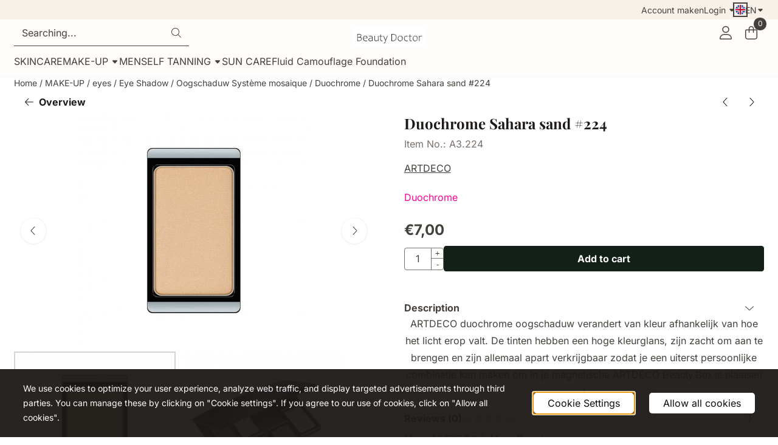

--- FILE ---
content_type: text/html; charset=UTF-8
request_url: https://www.beautydoctor.be/en/makeup/eyes/eye-shadow/oogschaduw-systme-mosaique/systegraveme-mosaiumlque-duochrome/systegraveme-mosaiumlque-duochrome-218-soft-brown-mauve244882632404
body_size: 22340
content:
<!DOCTYPE html> <html lang="en" class="no-js"> <head> <meta http-equiv="content-type" content="text/html; charset=utf-8"/> <meta name="description" content="ARTDECO duochrome oogschaduw verandert van kleur afhankelijk van hoe het licht erop valt.  De tinten hebben een hoge..."/> <meta name="robots" content="index,follow"> <meta name="viewport" content="width=device-width, initial-scale=1, user-scalable=yes, maximum-scale=5" /> <meta name="google-site-verification" content="pqzYQyZOQmKlryMCOB9kKYIsI2J4dQIWUTQyc08g5-o"/> <title>Duochrome Sahara sand #224 - Make-up |Bestel nu online bij Beauty Doctor</title> <base href="https://www.beautydoctor.be/"/> <link rel="dns-prefetch" href="https://fonts.gstatic.com/"> <link rel="dns-prefetch" href="https://cdn.shoptrader.com/"> <link rel="dns-prefetch" href="https://connect.facebook.net/"> <link rel="icon" href="https://www.beautydoctor.be/images/faviconimages/favicon.jpg" type="image/x-icon"> <link rel="shortcut icon" type="image/x-icon" href="https://www.beautydoctor.be/images/faviconimages/favicon.jpg"/> <link rel="canonical" href="https://www.beautydoctor.be/en/makeup/eyes/eye-shadow/oogschaduw-systme-mosaique/systegraveme-mosaiumlque-duochrome/systegraveme-mosaiumlque-duochrome-218-soft-brown-mauve244882632404"/> <link rel="alternate" hreflang="nl" href="https://www.beautydoctor.be/make-up/ogen/eye-shadow/oogschaduw-systme-mosaique/systegraveme-mosaiumlque-duochrome/systegraveme-mosaiumlque-duochrome-218-soft-brown-mauve244882632404"/> <link rel="alternate" hreflang="x-default" href="https://www.beautydoctor.be/make-up/ogen/eye-shadow/oogschaduw-systme-mosaique/systegraveme-mosaiumlque-duochrome/systegraveme-mosaiumlque-duochrome-218-soft-brown-mauve244882632404"/> <link rel="alternate" hreflang="en" href="https://www.beautydoctor.be/en/makeup/eyes/eye-shadow/oogschaduw-systme-mosaique/systegraveme-mosaiumlque-duochrome/systegraveme-mosaiumlque-duochrome-218-soft-brown-mauve244882632404"/> <link rel="alternate" hreflang="fr" href="https://www.beautydoctor.be/fr/maquillage/yeux/fards-agrave-paupiegraveres/fards--paupire-systme-mosaque/systegraveme-mosaiumlque-duochrome/systegraveme-mosaiumlque-duochrome-218-soft-brown-mauve244899632428"/> <script>
        window.translations = {
                        PRODUCT_CARD_ARIA_LABEL: 'Product: ',
            PRODUCT_PRIJS_ARIA_LABEL: 'Price: ',
                        SHOPPING_CART_BUTTON_ARIA_LABEL_1: 'Add ',
            SHOPPING_CART_BUTTON_ARIA_LABEL_2: ' to cart',
            PRODUCT_PRIJS_KORTING_ARIA_LABEL_1: 'From ',
            PRODUCT_PRIJS_KORTING_ARIA_LABEL_2: ' for ',
                        SHOPPINGCART_ARIA_LIVE_QUANTITY_UPDATE_MESSAGE_BEGIN: 'Quantity of',
            SHOPPINGCART_ARIA_LIVE_QUANTITY_INCREASE_MESSAGE: 'has been increased to',
            SHOPPINGCART_ARIA_LIVE_QUANTITY_DECREASE_MESSAGE: 'has been decreased to',
            SHOPPINGCART_ARIA_LIVE_DELETE_PRODUCT_MESSAGE: 'has been removed from the cart.',
            SHOPPINGCART_ARIA_LIVE_QUANTITY_REFRESH_MESSAGE: 'has been updated to'
        };
    </script> <style>
            @font-face{font-display:swap;font-family:'Inter';font-style:normal;font-weight:400;src:url(https://fonts.gstatic.com/s/inter/v20/UcCO3FwrK3iLTeHuS_nVMrMxCp50SjIw2boKoduKmMEVuLyfAZJhiI2B.woff2) format('woff2');unicode-range:U+0460-052F,U+1C80-1C8A,U+20B4,U+2DE0-2DFF,U+A640-A69F,U+FE2E-FE2F}@font-face{font-display:swap;font-family:'Inter';font-style:normal;font-weight:400;src:url(https://fonts.gstatic.com/s/inter/v20/UcCO3FwrK3iLTeHuS_nVMrMxCp50SjIw2boKoduKmMEVuLyfAZthiI2B.woff2) format('woff2');unicode-range:U+0301,U+0400-045F,U+0490-0491,U+04B0-04B1,U+2116}@font-face{font-display:swap;font-family:'Inter';font-style:normal;font-weight:400;src:url(https://fonts.gstatic.com/s/inter/v20/UcCO3FwrK3iLTeHuS_nVMrMxCp50SjIw2boKoduKmMEVuLyfAZNhiI2B.woff2) format('woff2');unicode-range:U+1F00-1FFF}@font-face{font-display:swap;font-family:'Inter';font-style:normal;font-weight:400;src:url(https://fonts.gstatic.com/s/inter/v20/UcCO3FwrK3iLTeHuS_nVMrMxCp50SjIw2boKoduKmMEVuLyfAZxhiI2B.woff2) format('woff2');unicode-range:U+0370-0377,U+037A-037F,U+0384-038A,U+038C,U+038E-03A1,U+03A3-03FF}@font-face{font-display:swap;font-family:'Inter';font-style:normal;font-weight:400;src:url(https://fonts.gstatic.com/s/inter/v20/UcCO3FwrK3iLTeHuS_nVMrMxCp50SjIw2boKoduKmMEVuLyfAZBhiI2B.woff2) format('woff2');unicode-range:U+0102-0103,U+0110-0111,U+0128-0129,U+0168-0169,U+01A0-01A1,U+01AF-01B0,U+0300-0301,U+0303-0304,U+0308-0309,U+0323,U+0329,U+1EA0-1EF9,U+20AB}@font-face{font-display:swap;font-family:'Inter';font-style:normal;font-weight:400;src:url(https://fonts.gstatic.com/s/inter/v20/UcCO3FwrK3iLTeHuS_nVMrMxCp50SjIw2boKoduKmMEVuLyfAZFhiI2B.woff2) format('woff2');unicode-range:U+0100-02BA,U+02BD-02C5,U+02C7-02CC,U+02CE-02D7,U+02DD-02FF,U+0304,U+0308,U+0329,U+1D00-1DBF,U+1E00-1E9F,U+1EF2-1EFF,U+2020,U+20A0-20AB,U+20AD-20C0,U+2113,U+2C60-2C7F,U+A720-A7FF}@font-face{font-display:swap;font-family:'Inter';font-style:normal;font-weight:400;src:url(https://fonts.gstatic.com/s/inter/v20/UcCO3FwrK3iLTeHuS_nVMrMxCp50SjIw2boKoduKmMEVuLyfAZ9hiA.woff2) format('woff2');unicode-range:U+0000-00FF,U+0131,U+0152-0153,U+02BB-02BC,U+02C6,U+02DA,U+02DC,U+0304,U+0308,U+0329,U+2000-206F,U+20AC,U+2122,U+2191,U+2193,U+2212,U+2215,U+FEFF,U+FFFD}@font-face{font-display:swap;font-family:'Inter';font-style:normal;font-weight:700;src:url(https://fonts.gstatic.com/s/inter/v20/UcCO3FwrK3iLTeHuS_nVMrMxCp50SjIw2boKoduKmMEVuFuYAZJhiI2B.woff2) format('woff2');unicode-range:U+0460-052F,U+1C80-1C8A,U+20B4,U+2DE0-2DFF,U+A640-A69F,U+FE2E-FE2F}@font-face{font-display:swap;font-family:'Inter';font-style:normal;font-weight:700;src:url(https://fonts.gstatic.com/s/inter/v20/UcCO3FwrK3iLTeHuS_nVMrMxCp50SjIw2boKoduKmMEVuFuYAZthiI2B.woff2) format('woff2');unicode-range:U+0301,U+0400-045F,U+0490-0491,U+04B0-04B1,U+2116}@font-face{font-display:swap;font-family:'Inter';font-style:normal;font-weight:700;src:url(https://fonts.gstatic.com/s/inter/v20/UcCO3FwrK3iLTeHuS_nVMrMxCp50SjIw2boKoduKmMEVuFuYAZNhiI2B.woff2) format('woff2');unicode-range:U+1F00-1FFF}@font-face{font-display:swap;font-family:'Inter';font-style:normal;font-weight:700;src:url(https://fonts.gstatic.com/s/inter/v20/UcCO3FwrK3iLTeHuS_nVMrMxCp50SjIw2boKoduKmMEVuFuYAZxhiI2B.woff2) format('woff2');unicode-range:U+0370-0377,U+037A-037F,U+0384-038A,U+038C,U+038E-03A1,U+03A3-03FF}@font-face{font-display:swap;font-family:'Inter';font-style:normal;font-weight:700;src:url(https://fonts.gstatic.com/s/inter/v20/UcCO3FwrK3iLTeHuS_nVMrMxCp50SjIw2boKoduKmMEVuFuYAZBhiI2B.woff2) format('woff2');unicode-range:U+0102-0103,U+0110-0111,U+0128-0129,U+0168-0169,U+01A0-01A1,U+01AF-01B0,U+0300-0301,U+0303-0304,U+0308-0309,U+0323,U+0329,U+1EA0-1EF9,U+20AB}@font-face{font-display:swap;font-family:'Inter';font-style:normal;font-weight:700;src:url(https://fonts.gstatic.com/s/inter/v20/UcCO3FwrK3iLTeHuS_nVMrMxCp50SjIw2boKoduKmMEVuFuYAZFhiI2B.woff2) format('woff2');unicode-range:U+0100-02BA,U+02BD-02C5,U+02C7-02CC,U+02CE-02D7,U+02DD-02FF,U+0304,U+0308,U+0329,U+1D00-1DBF,U+1E00-1E9F,U+1EF2-1EFF,U+2020,U+20A0-20AB,U+20AD-20C0,U+2113,U+2C60-2C7F,U+A720-A7FF}@font-face{font-display:swap;font-family:'Inter';font-style:normal;font-weight:700;src:url(https://fonts.gstatic.com/s/inter/v20/UcCO3FwrK3iLTeHuS_nVMrMxCp50SjIw2boKoduKmMEVuFuYAZ9hiA.woff2) format('woff2');unicode-range:U+0000-00FF,U+0131,U+0152-0153,U+02BB-02BC,U+02C6,U+02DA,U+02DC,U+0304,U+0308,U+0329,U+2000-206F,U+20AC,U+2122,U+2191,U+2193,U+2212,U+2215,U+FEFF,U+FFFD}@font-face{font-display:swap;font-family:'Playfair Display';font-style:normal;font-weight:400;src:url(https://fonts.gstatic.com/s/playfairdisplay/v40/nuFvD-vYSZviVYUb_rj3ij__anPXJzDwcbmjWBN2PKdFvXDTbtPY_Q.woff2) format('woff2');unicode-range:U+0301,U+0400-045F,U+0490-0491,U+04B0-04B1,U+2116}@font-face{font-display:swap;font-family:'Playfair Display';font-style:normal;font-weight:400;src:url(https://fonts.gstatic.com/s/playfairdisplay/v40/nuFvD-vYSZviVYUb_rj3ij__anPXJzDwcbmjWBN2PKdFvXDYbtPY_Q.woff2) format('woff2');unicode-range:U+0102-0103,U+0110-0111,U+0128-0129,U+0168-0169,U+01A0-01A1,U+01AF-01B0,U+0300-0301,U+0303-0304,U+0308-0309,U+0323,U+0329,U+1EA0-1EF9,U+20AB}@font-face{font-display:swap;font-family:'Playfair Display';font-style:normal;font-weight:400;src:url(https://fonts.gstatic.com/s/playfairdisplay/v40/nuFvD-vYSZviVYUb_rj3ij__anPXJzDwcbmjWBN2PKdFvXDZbtPY_Q.woff2) format('woff2');unicode-range:U+0100-02BA,U+02BD-02C5,U+02C7-02CC,U+02CE-02D7,U+02DD-02FF,U+0304,U+0308,U+0329,U+1D00-1DBF,U+1E00-1E9F,U+1EF2-1EFF,U+2020,U+20A0-20AB,U+20AD-20C0,U+2113,U+2C60-2C7F,U+A720-A7FF}@font-face{font-display:swap;font-family:'Playfair Display';font-style:normal;font-weight:400;src:url(https://fonts.gstatic.com/s/playfairdisplay/v40/nuFvD-vYSZviVYUb_rj3ij__anPXJzDwcbmjWBN2PKdFvXDXbtM.woff2) format('woff2');unicode-range:U+0000-00FF,U+0131,U+0152-0153,U+02BB-02BC,U+02C6,U+02DA,U+02DC,U+0304,U+0308,U+0329,U+2000-206F,U+20AC,U+2122,U+2191,U+2193,U+2212,U+2215,U+FEFF,U+FFFD}@font-face{font-display:swap;font-family:'Playfair Display';font-style:normal;font-weight:700;src:url(https://fonts.gstatic.com/s/playfairdisplay/v40/nuFvD-vYSZviVYUb_rj3ij__anPXJzDwcbmjWBN2PKeiunDTbtPY_Q.woff2) format('woff2');unicode-range:U+0301,U+0400-045F,U+0490-0491,U+04B0-04B1,U+2116}@font-face{font-display:swap;font-family:'Playfair Display';font-style:normal;font-weight:700;src:url(https://fonts.gstatic.com/s/playfairdisplay/v40/nuFvD-vYSZviVYUb_rj3ij__anPXJzDwcbmjWBN2PKeiunDYbtPY_Q.woff2) format('woff2');unicode-range:U+0102-0103,U+0110-0111,U+0128-0129,U+0168-0169,U+01A0-01A1,U+01AF-01B0,U+0300-0301,U+0303-0304,U+0308-0309,U+0323,U+0329,U+1EA0-1EF9,U+20AB}@font-face{font-display:swap;font-family:'Playfair Display';font-style:normal;font-weight:700;src:url(https://fonts.gstatic.com/s/playfairdisplay/v40/nuFvD-vYSZviVYUb_rj3ij__anPXJzDwcbmjWBN2PKeiunDZbtPY_Q.woff2) format('woff2');unicode-range:U+0100-02BA,U+02BD-02C5,U+02C7-02CC,U+02CE-02D7,U+02DD-02FF,U+0304,U+0308,U+0329,U+1D00-1DBF,U+1E00-1E9F,U+1EF2-1EFF,U+2020,U+20A0-20AB,U+20AD-20C0,U+2113,U+2C60-2C7F,U+A720-A7FF}@font-face{font-display:swap;font-family:'Playfair Display';font-style:normal;font-weight:700;src:url(https://fonts.gstatic.com/s/playfairdisplay/v40/nuFvD-vYSZviVYUb_rj3ij__anPXJzDwcbmjWBN2PKeiunDXbtM.woff2) format('woff2');unicode-range:U+0000-00FF,U+0131,U+0152-0153,U+02BB-02BC,U+02C6,U+02DA,U+02DC,U+0304,U+0308,U+0329,U+2000-206F,U+20AC,U+2122,U+2191,U+2193,U+2212,U+2215,U+FEFF,U+FFFD}#owl-carousel-homepage .owl-dots .owl-dot.active span,#owl-carousel-homepage .owl-dots .owl-dot:hover span{background:#!important}div#slider-homepage{max-height:350px}.mega-menu{--mega-menu-column-width:275px;--mega-menu-column-spacer:2rem;--mega-menu-extra-field-spacer:var(--mega-menu-column-spacer);--mega-menu-extra-field-width:275px;--mega-menu-heading-color:var(--grey-900);--mega-menu-heading-color-hover:var(--grey-900);--mega-menu-link-color:var(--grey-700);--mega-menu-link-color-hover:var(--grey-700);--mega-menu-extra-field-color:var(--grey-700);justify-content:space-between;gap:var(--mega-menu-extra-field-spacer);display:none;position:absolute;height:auto;z-index:var(--mega-menu-dropdown-z-index);background:#fff;box-shadow:none;transition-property:box-shadow;border-radius:var(--mega-menu-dropdown-border-radius);border:0}.mega-menu:has(.mega-menu__extra-field){--mega-menu-column-width:245px}.hasSubChilds.mega-menu,.smallMenuMaxItems.mega-menu{--mega-menu-nav-width:calc(100% - var(--mega-menu-extra-field-width) - var(--mega-menu-extra-field-spacer));left:0;width:100%;padding-block:1.5rem;padding-inline:2rem}.hasNoSubChilds:not(.smallMenuMaxItems).mega-menu{--mega-menu-nav-width:auto;--mega-menu-min-width:12rem;min-width:var(--mega-menu-min-width);width:max-content;padding-block:.5rem;padding-inline:var(--site-nav-item-padding-x)}@supports selector(:has(a,b)){.site-nav-item--level-0:has(.hasNoSubChilds:not(.smallMenuMaxItems).mega-menu){position:relative}.hasNoSubChilds:not(.smallMenuMaxItems).mega-menu{min-width:max(var(--mega-menu-min-width), 100%)}}.site-nav-item--level-0 .mega-menu.is-open,.site-nav-item--level-0:hover .mega-menu,.site-nav-item--level-0.js-hover .mega-menu{display:flex;--mega-menu-box-shadow-backdrop:-500vh 1000vh 0 1000vh rgba(0, 0, 0, .05);--mega-menu-box-shadow-border-color:var(--border-color);--mega-menu-box-shadow-border:0 1px 0 0 var(--mega-menu-box-shadow-border-color), /* bottom */
            -1px 0 0 0 var(--mega-menu-box-shadow-border-color), /* left */
            1px 0 0 0 var(--mega-menu-box-shadow-border-color);box-shadow:var(--mega-menu-box-shadow-border),var(--shadow-xl),var(--mega-menu-box-shadow-backdrop)}.hasSubChilds .mega-menu__nav,.smallMenuMaxItems .mega-menu__nav{column-gap:var(--mega-menu-column-spacer);column-width:var(--mega-menu-column-width);column-count:auto}.mega-menu__nav{width:100%}.hasSubChilds .mega-menu__list-wrapper{flex:1 0 auto;width:100%;margin-bottom:1rem;-webkit-column-break-inside:avoid;page-break-inside:avoid;break-inside:avoid}.mega-menu__list-heading,.mega-menu__list-item-link{display:block;text-overflow:ellipsis;overflow-x:hidden}@media screen and (max-width:1200px){.site-nav-item-link--level-0,.mega-menu__list-heading,.mega-menu__list-item-link{font-size:var(--text-size-sm)}}.mega-menu__list-heading:hover,.mega-menu__list-heading:focus,.mega-menu__list-item-link:hover,.mega-menu__list-item-link:focus{text-decoration:underline}.hasSubChilds .mega-menu__list-heading{font-weight:var(--font-weight-bold);color:var(--mega-menu-heading-color)}.hasSubChilds .mega-menu__list-heading:hover,.hasSubChilds .mega-menu__list-heading:focus{color:var(--mega-menu-heading-color-hover)}.hasNoSubChilds .mega-menu__list-heading,.hasNoSubChilds .mega-menu__extra-field{padding-block:.5rem}.mega-menu__list-item-link{padding-block:.25em}.hasNoSubChilds .mega-menu__list-heading,.mega-menu__list-item-link{color:var(--mega-menu-link-color)}.hasNoSubChilds .mega-menu__list-heading:hover,.hasNoSubChilds .mega-menu__list-heading:focus,.mega-menu__list-item-link:hover,.mega-menu__list-item-link:focus{color:var(--mega-menu-link-color-hover)}.mega-menu__btn{--btn-font-weight:var(--font-weight-normal);margin-top:.25rem}.mega-menu__extra-field{color:var(--mega-menu-extra-field-color)}.mega-menu__extra-field img{max-width:100%;height:auto}.mega-menu__extra-field--has-category-image{display:flex}.mega-menu__category-image{margin:auto}
        </style> <link rel="stylesheet" href="/themes/4000/css/abstracts/_print.css" media="print" crossorigin> <link rel="stylesheet" href="/themes/4000/css/abstracts/_variables_new.css?v=130.29491854561951155886" crossorigin> <link rel="stylesheet" href="/images/css/stApp-4000.css?v=130.29491854561951155886" crossorigin> <link rel="stylesheet" href="/themes/4000/css/stProduct-4000.css?v=130.29491854561951155886" crossorigin> <link rel="stylesheet" href="/themes/4000/css/homepagebuilder.css.signalize?controller=product&pageId=3693&v=130.29491854561951155886" crossorigin> <link rel="stylesheet" href="/themes/4000/css/icomoon.css?v=130.29491854561951155886" media="print" onload="this.media='all'" crossorigin> <script>
        window.dataLayer = window.dataLayer || [];

        function gtag(){
            dataLayer.push(arguments);
        }

        gtag('consent', 'default', {
            'ad_storage': 'granted',
            'ad_user_data': 'granted',
            'ad_personalization': 'granted',
            'analytics_storage': 'granted',
            'functionality_storage': 'granted',
            'personalization_storage': 'granted',
            'security_storage': 'granted',
        });
    </script> <script>(function (w, d, s, l, i) {
            w[l] = w[l] || []; w[l].push({
                'gtm.start':
                    new Date().getTime(), event: 'gtm.js'
            }); var f = d.getElementsByTagName(s)[0],
                j = d.createElement(s), dl = l != 'dataLayer' ? '&l=' + l : ''; j.async = true; j.src =
                'https://www.googletagmanager.com/gtm.js?id=' + i + dl; f.parentNode.insertBefore(j, f);
        })(window,document,'script','dataLayer','G-6YC2MFQ53J');
    </script> <script>
        !function(f,b,e,v,n,t,s)
        {if(f.fbq)return;n=f.fbq=function(){n.callMethod?
            n.callMethod.apply(n,arguments):n.queue.push(arguments)};
            if(!f._fbq)f._fbq=n;n.push=n;n.loaded=!0;n.version='2.0';
            n.queue=[];t=b.createElement(e);t.async=!0;
            t.src=v;s=b.getElementsByTagName(e)[0];
            s.parentNode.insertBefore(t,s)}(window, document,'script',
            'https://connect.facebook.net/en_US/fbevents.js');
        fbq('init', '5072789986183861');
        fbq('track', 'PageView');
    </script>


        
        
        
        
        <meta name="twitter:card" content="summary" /> <meta name="twitter:title" content="Duochrome Sahara sand #224 - Make-up |Bestel nu online bij Beauty Doctor" /> <meta name="twitter:description" content="ARTDECO duochrome oogschaduw verandert van kleur afhankelijk van hoe het licht erop valt.  De tinten hebben een hoge..." /> <meta name="twitter:image" content="https://www.beautydoctor.be/images/productimages/big/A3.224 Eyeshadow duochrome.jpg" /> <meta name="twitter:url" content="https://www.beautydoctor.be/en/makeup/eyes/eye-shadow/oogschaduw-systme-mosaique/systegraveme-mosaiumlque-duochrome/systegraveme-mosaiumlque-duochrome-218-soft-brown-mauve244882632404" /> <script type="application/ld+json">{
    "@context": "http://schema.org",
    "@type": "Product",
    "name": "Duochrome Sahara sand #224",
    "mpn": "",
    "sku": "",
    "image": "https://www.beautydoctor.be/images/productimages/big/A3.224 Eyeshadow duochrome.jpg",
    "description": "ARTDECO duochrome oogschaduw verandert van kleur afhankelijk van hoe het licht erop valt.\u00a0De tinten hebben een hoge kleurglans, zijn zacht om aan te brengen en zijn allemaal apart verkrijgbaar\u00a0zodat je een uiterst persoonlijke combinatie kan maken om in je magnetische ARTDECO\u00a0Beauty Box te\u00a0plaatsen !",
    "offers": {
        "@type": "Offer",
        "price": "7.00",
        "priceCurrency": "EUR",
        "url": "https://www.beautydoctor.be/en/makeup/eyes/eye-shadow/oogschaduw-systme-mosaique/systegraveme-mosaiumlque-duochrome/systegraveme-mosaiumlque-duochrome-218-soft-brown-mauve244882632404",
        "availability": "https://schema.org/InStock"
    },
    "brand": {
        "@type": "Brand",
        "name": "ARTDECO"
    }
}</script>
</head> <body id="st_product" class="en makeup eyes eye-shadow oogschaduw-systme-mosaique systegraveme-mosaiumlque-duochrome systegraveme-mosaiumlque-duochrome-218-soft-brown-mauve244882632404 not-logged-in "> <noscript> <iframe src="https://www.googletagmanager.com/ns.html?id=G-6YC2MFQ53J" height="0" width="0" style="display:none;visibility:hidden"></iframe> </noscript> <a href="#main-content" class="skip-link_btn btn btn-dark">Skip to main content</a> <a name="body-top"></a> <div class="page_placeholder_layover" id="page_placeholder_layover"> <img src="opc_loader.png" class="opc_loader" alt="" role="presentation"/> </div> <div id="cookieAriaLiveRegion" class="sr-only" aria-live="polite" aria-atomic="true"> <p id="cookieAriaLiveMessage">Cookie preferences are currently closed.</p> </div><aside class="topmenu" aria-label="Top menu"> <div class="bs-container d-flex" style="height:100%;"> <div class="topmenu-inner" id="menu_top"> <div class="topmenu-inner-col"> </div> <nav class="topmenu-inner-col" aria-label="Top menu navigation"> <ul class="topmenu-nav"> <li class="topmenu-nav-item topmenu-nav-item-1"><a href="https://www.beautydoctor.be/en/create_account.php" target="_self">Account maken</a></li> </ul> <ul class="topmenu_login-box"> <li class="login-button"> <button href="https://www.beautydoctor.be/en/login.php" id="login-toggle" aria-haspopup="true" aria-controls="login-form" aria-expanded="false" class="loggedin btn-topmenu">
                Login<span class="st-icon st-icon-style-light st-icon-caret-down"> <svg xmlns="http://www.w3.org/2000/svg" viewBox="0 0 320 512"> <path d="M137.4 374.6c12.5 12.5 32.8 12.5 45.3 0l128-128c9.2-9.2 11.9-22.9 6.9-34.9s-16.6-19.8-29.6-19.8L32 192c-12.9 0-24.6 7.8-29.6 19.8s-2.2 25.7 6.9 34.9l128 128z"/> </svg> </span> </button> <div id="login-bar" class="dropdown-menu" role="form" aria-labelledby="login-toggle" hidden> <form name="login-bar" action="https://www.beautydoctor.be/en/login.php?action=process" method="post" enctype="application/x-www-form-urlencoded" autocomplete="off"> <input type="hidden" name="form_name" value="login-bar"> <div id="login-bar-email-adress"> <label for="loginBarEmail">E-Mail</label> <input type="email" name="email_address" class="form-control" id="loginBarEmail" autocomplete="username email"> </div> <div id="login-bar-password"> <label for="loginbarPassword">Password</label> <input type="password" name="password" class="form-control" id="loginbarPassword" autocomplete="current-password"> </div> <div class="login-bar-submit"> <button type="submit" class="configuration_btn configuration_button configuration_button_general has_icon_left"> <span class="st-icon st-icon-style-light st-icon-user"> <svg xmlns="http://www.w3.org/2000/svg" viewBox="0 0 448 512"> <path d="M224 256c70.7 0 128-57.31 128-128s-57.3-128-128-128C153.3 0 96 57.31 96 128S153.3 256 224 256zM224 32c52.94 0 96 43.06 96 96c0 52.93-43.06 96-96 96S128 180.9 128 128C128 75.06 171.1 32 224 32zM274.7 304H173.3C77.61 304 0 381.6 0 477.3c0 19.14 15.52 34.67 34.66 34.67h378.7C432.5 512 448 496.5 448 477.3C448 381.6 370.4 304 274.7 304zM413.3 480H34.66C33.2 480 32 478.8 32 477.3C32 399.4 95.4 336 173.3 336h101.3C352.6 336 416 399.4 416 477.3C416 478.8 414.8 480 413.3 480z"/> </svg> </span> <span class="button">Login</span> </button> </div> <div id="login-bar-password-forgotten"> <a href="https://www.beautydoctor.be/en/password_forgotten.php" class="user_pass_forgotten text-decoration-underline">Forgot your password?</a> </div> <div id="login-bar-create-account"> <a href="https://www.beautydoctor.be/en/create_account.php" class="user_create_account text-decoration-underline">Create account</a> </div> </form> </div> </li> </ul> <div id="language" class="language"> <div class="languages-switch"> <div class="language-dropdown"> <a class="language-dropdown-button jsLanguageDropdownButton" role="button" aria-haspopup="listbox" aria-expanded="false" aria-controls="language-list" aria-label="Select a language" title="English" href="https://www.beautydoctor.be/en/makeup/eyes/eye-shadow/oogschaduw-systme-mosaique/systegraveme-mosaiumlque-duochrome/systegraveme-mosaiumlque-duochrome-218-soft-brown-mauve244882632404" tabindex="0"> <div class="language-flag" data-selected-language="5"> <span class="st-icon st-icon-lang st-icon-lang-round st-icon-lang-en-round"> <svg xmlns="http://www.w3.org/2000/svg" viewBox="0 0 512 512"> <circle cx="256" cy="256" r="256" fill="#f0f0f0"/> <g fill="#0052b4"> <path d="M52.92 100.142c-20.109 26.163-35.272 56.318-44.101 89.077h133.178zM503.181 189.219c-8.829-32.758-23.993-62.913-44.101-89.076l-89.075 89.076zM8.819 322.784c8.83 32.758 23.993 62.913 44.101 89.075l89.074-89.075zM411.858 52.921c-26.163-20.109-56.317-35.272-89.076-44.102v133.177zM100.142 459.079c26.163 20.109 56.318 35.272 89.076 44.102V370.005zM189.217 8.819c-32.758 8.83-62.913 23.993-89.075 44.101l89.075 89.075zM322.783 503.181c32.758-8.83 62.913-23.993 89.075-44.101l-89.075-89.075zM370.005 322.784l89.075 89.076c20.108-26.162 35.272-56.318 44.101-89.076z"/> </g> <g fill="#d80027"> <path d="M509.833 222.609H289.392V2.167C278.461.744 267.317 0 256 0c-11.319 0-22.461.744-33.391 2.167v220.441H2.167C.744 233.539 0 244.683 0 256c0 11.319.744 22.461 2.167 33.391h220.441v220.442C233.539 511.256 244.681 512 256 512c11.317 0 22.461-.743 33.391-2.167V289.392h220.442C511.256 278.461 512 267.319 512 256c0-11.317-.744-22.461-2.167-33.391z"/> <path d="M322.783 322.784 437.019 437.02c5.254-5.252 10.266-10.743 15.048-16.435l-97.802-97.802h-31.482zM189.217 322.784h-.002L74.98 437.019c5.252 5.254 10.743 10.266 16.435 15.048l97.802-97.804zM189.217 189.219v-.002L74.981 74.98c-5.254 5.252-10.266 10.743-15.048 16.435l97.803 97.803h31.481zM322.783 189.219 437.02 74.981c-5.252-5.254-10.743-10.266-16.435-15.047l-97.802 97.803z"/> </g> </svg> </span> </div> <span class="language-code">EN</span> <span class="st-icon st-icon-style-light st-icon-caret-down"> <svg xmlns="http://www.w3.org/2000/svg" viewBox="0 0 320 512"> <path d="M137.4 374.6c12.5 12.5 32.8 12.5 45.3 0l128-128c9.2-9.2 11.9-22.9 6.9-34.9s-16.6-19.8-29.6-19.8L32 192c-12.9 0-24.6 7.8-29.6 19.8s-2.2 25.7 6.9 34.9l128 128z"/> </svg> </span> </a> <ul class="language-item-list jsLanguageItemList dropdown-menu" id="language-list" role="listbox"> <li class="language-item" id="setlang_ned" role="option" aria-selected="false"> <a class="language-link inactive" title="Nederlands" href="https://www.beautydoctor.be/make-up/ogen/eye-shadow/oogschaduw-systme-mosaique/systegraveme-mosaiumlque-duochrome/systegraveme-mosaiumlque-duochrome-218-soft-brown-mauve244882632404"> <div class="language-flag" data-selected-language="4"> <span class="st-icon st-icon-lang st-icon-lang-nl"> <svg xmlns="http://www.w3.org/2000/svg" xml:space="preserve" viewBox="0 0 512 512"> <path fill="#f0f0f0" d="M0 85h512v341H0z"/> <path fill="#a2001d" d="M0 85h512v114H0z"/> <path fill="#0052b4" d="M0 313h512v114H0z"/> </svg> </span> </div> <div class="language-flag-mobile" data-selected-language="4"> <span class="st-icon st-icon-lang st-icon-lang-round st-icon-lang-nl-round"> <svg xmlns="http://www.w3.org/2000/svg" viewBox="0 0 512 512"> <circle cx="256" cy="256" r="256" fill="#f0f0f0"/> <path fill="#a2001d" d="M256 0C146 0 52 69 16 167h480A256 256 0 0 0 256 0z"/> <path fill="#0052b4" d="M256 512c110 0 204-69 240-167H16c36 98 130 167 240 167z"/> </svg> </span> </div> <span>Nederlands</span> </a> </li> <li class="language-item" id="setlang_fra" role="option" aria-selected="false"> <a class="language-link inactive" title="Français" href="https://www.beautydoctor.be/fr/maquillage/yeux/fards-agrave-paupiegraveres/fards--paupire-systme-mosaque/systegraveme-mosaiumlque-duochrome/systegraveme-mosaiumlque-duochrome-218-soft-brown-mauve244899632428"> <div class="language-flag" data-selected-language="7"> <span class="st-icon st-icon-lang st-icon-lang-fr"> <svg xmlns="http://www.w3.org/2000/svg" xml:space="preserve" viewBox="0 0 512 512"> <path fill="#f0f0f0" d="M0 85h512v341H0z"/> <path fill="#0052b4" d="M0 85h171v341H0z"/> <path fill="#d80027" d="M341 85h171v341H341z"/> </svg> </span> </div> <div class="language-flag-mobile" data-selected-language="7"> <span class="st-icon st-icon-lang st-icon-lang-round st-icon-lang-fr-round"> <svg xmlns="http://www.w3.org/2000/svg" viewBox="0 0 512 512"> <circle cx="256" cy="256" r="256" fill="#f0f0f0"/> <path fill="#d80027" d="M512 256c0-110-69-204-167-240v480c98-36 167-130 167-240z"/> <path fill="#0052b4" d="M0 256c0 110 69 204 167 240V16A256 256 0 0 0 0 256z"/> </svg> </span> </div> <span>Français</span> </a> </li> <li class="language-item" id="setlang_eng" role="option" aria-selected="true"> <a class="language-link active" title="English" href="https://www.beautydoctor.be/en/makeup/eyes/eye-shadow/oogschaduw-systme-mosaique/systegraveme-mosaiumlque-duochrome/systegraveme-mosaiumlque-duochrome-218-soft-brown-mauve244882632404"> <div class="language-flag" data-selected-language="5"> <span class="st-icon st-icon-lang st-icon-lang-en"> <svg xmlns="http://www.w3.org/2000/svg" xml:space="preserve" viewBox="0 0 512 512"> <path fill="#f0f0f0" d="M0 85h512v341H0z"/> <path fill="#d80027" d="M288 85h-64v139H0v64h224v139h64V288h224v-64H288z"/> <path fill="#0052b4" d="m394 315 118 66v-66zm-82 0 200 112v-32l-144-80zm147 112-147-82v82z"/> <path fill="#f0f0f0" d="m312 315 200 112v-32l-144-80z"/> <path fill="#d80027" d="m312 315 200 112v-32l-144-80z"/> <path fill="#0052b4" d="M90 315 0 366v-51zm110 15v97H25z"/> <path fill="#d80027" d="M144 315 0 395v32l200-112z"/> <path fill="#0052b4" d="M118 197 0 131v66zm82 0L0 85v32l144 80zM53 85l147 82V85z"/> <path fill="#f0f0f0" d="M200 197 0 85v32l144 80z"/> <path fill="#d80027" d="M200 197 0 85v32l144 80z"/> <path fill="#0052b4" d="m422 197 90-51v51zm-110-15V85h175z"/> <path fill="#d80027" d="m368 197 144-80V85L312 197z"/> </svg> </span> </div> <div class="language-flag-mobile" data-selected-language="5"> <span class="st-icon st-icon-lang st-icon-lang-round st-icon-lang-en-round"> <svg xmlns="http://www.w3.org/2000/svg" viewBox="0 0 512 512"> <circle cx="256" cy="256" r="256" fill="#f0f0f0"/> <g fill="#0052b4"> <path d="M52.92 100.142c-20.109 26.163-35.272 56.318-44.101 89.077h133.178zM503.181 189.219c-8.829-32.758-23.993-62.913-44.101-89.076l-89.075 89.076zM8.819 322.784c8.83 32.758 23.993 62.913 44.101 89.075l89.074-89.075zM411.858 52.921c-26.163-20.109-56.317-35.272-89.076-44.102v133.177zM100.142 459.079c26.163 20.109 56.318 35.272 89.076 44.102V370.005zM189.217 8.819c-32.758 8.83-62.913 23.993-89.075 44.101l89.075 89.075zM322.783 503.181c32.758-8.83 62.913-23.993 89.075-44.101l-89.075-89.075zM370.005 322.784l89.075 89.076c20.108-26.162 35.272-56.318 44.101-89.076z"/> </g> <g fill="#d80027"> <path d="M509.833 222.609H289.392V2.167C278.461.744 267.317 0 256 0c-11.319 0-22.461.744-33.391 2.167v220.441H2.167C.744 233.539 0 244.683 0 256c0 11.319.744 22.461 2.167 33.391h220.441v220.442C233.539 511.256 244.681 512 256 512c11.317 0 22.461-.743 33.391-2.167V289.392h220.442C511.256 278.461 512 267.319 512 256c0-11.317-.744-22.461-2.167-33.391z"/> <path d="M322.783 322.784 437.019 437.02c5.254-5.252 10.266-10.743 15.048-16.435l-97.802-97.802h-31.482zM189.217 322.784h-.002L74.98 437.019c5.252 5.254 10.743 10.266 16.435 15.048l97.802-97.804zM189.217 189.219v-.002L74.981 74.98c-5.254 5.252-10.266 10.743-15.048 16.435l97.803 97.803h31.481zM322.783 189.219 437.02 74.981c-5.252-5.254-10.743-10.266-16.435-15.047l-97.802 97.803z"/> </g> </svg> </span> </div> <span>English</span> <span class="language-active-indicator">Active</span> </a> </li> </ul> </div> </div> </div> </nav> </div> </div> </aside><header class="site-header site-header-large site-header-large-logo-center" role="banner" aria-label="Website header"> <div class="bs-container"> <div class="site-header-inner row align-items-center justify-content-between"> <div class="col"> <div class="site-header-searchbar"> <form name="advanced_search" action="https://www.beautydoctor.be/en/advanced_search_result.php" method="get" enctype="application/x-www-form-urlencoded"> <input type="hidden" name="form_name" value="advanced_search"> <label for="search" class="sr-only">Search</label> <div class="input-group"> <input type="hidden" name="search_in_description" value="1"> <input type="hidden" name="Beschrijving" value="1"> <input type="hidden" name="Artikelnaam" value=true> <input type="hidden" name="Ean" value="1"> <input type="hidden" name="Sku" value="1"> <input type="hidden" name="Artikelnummer" value="1"> <input type="hidden" name="Tag" value="0"> <input type="hidden" name="inc_subcat" value="1"> <input name="keywords" type="search" value="" placeholder="Searching..." class="form-control form-control-visually-first" id="search"/> <button class="btn btn-icon btn-input-group" type="submit"> <span class="st-icon st-icon-style-light st-icon-magnifying-glass"> <svg xmlns="http://www.w3.org/2000/svg" viewBox="0 0 512 512"> <path d="M507.3 484.7l-141.5-141.5C397 306.8 415.1 259.7 415.1 208c0-114.9-93.13-208-208-208S-.0002 93.13-.0002 208S93.12 416 207.1 416c51.68 0 98.85-18.96 135.2-50.15l141.5 141.5C487.8 510.4 491.9 512 496 512s8.188-1.562 11.31-4.688C513.6 501.1 513.6 490.9 507.3 484.7zM208 384C110.1 384 32 305 32 208S110.1 32 208 32S384 110.1 384 208S305 384 208 384z"/> </svg> </span> </button> </div> </form> <div class="overlay-searchbar"></div> </div> </div> <div class="col col-logo d-flex align-items-center justify-content-center"> <a class="header-logo | d-flex justify-content-center align-items-center" style="height:100%;" href="https://www.beautydoctor.be/en/" > <img data-use-webp='no' fetchpriority='high' width='665' height='171' alt='beautydoctor.be Homepage' style=' box-sizing:content-box;
            max-height:32px;
            max-width:150px;
            padding-top:12px;
            padding-bottom:0px;' class='header-logo-image' src='/images/shoplogoimages/logo.jpg' onerror='this.onerror=null; this.src="/images/placeholders/image_missing_vierkant.png";'> </a> </div> <div class="col d-flex justify-content-end"> <nav class="site-header-nav d-flex" aria-label="User navigation"> <a href="https://www.beautydoctor.be/en/login.php" role="button" class="site-header-nav-item  " aria-label="Login"> <span class="st-icon st-icon-style-light st-icon-user"> <svg xmlns="http://www.w3.org/2000/svg" viewBox="0 0 448 512"> <path d="M224 256c70.7 0 128-57.31 128-128s-57.3-128-128-128C153.3 0 96 57.31 96 128S153.3 256 224 256zM224 32c52.94 0 96 43.06 96 96c0 52.93-43.06 96-96 96S128 180.9 128 128C128 75.06 171.1 32 224 32zM274.7 304H173.3C77.61 304 0 381.6 0 477.3c0 19.14 15.52 34.67 34.66 34.67h378.7C432.5 512 448 496.5 448 477.3C448 381.6 370.4 304 274.7 304zM413.3 480H34.66C33.2 480 32 478.8 32 477.3C32 399.4 95.4 336 173.3 336h101.3C352.6 336 416 399.4 416 477.3C416 478.8 414.8 480 413.3 480z"/> </svg> </span> </a> <div class="site-header-basket-wrapper basket_wrapper"> <div class="site-header-nav-item"> <a href="https://www.beautydoctor.be/en/shopping_cart.php" role="button" id="basket-toggle" class="basket-button" aria-controls="floating-basket" aria-expanded="false" aria-label="View Cart, 0 items" aria-haspopup="true"> <span class="st-icon st-icon-style-light st-icon-bag-shopping"> <svg xmlns="http://www.w3.org/2000/svg" viewBox="0 0 448 512"> <path d="M128 128V96C128 42.98 170.1 0 224 0C277 0 320 42.98 320 96V128H400C426.5 128 448 149.5 448 176V416C448 469 405 512 352 512H96C42.98 512 0 469 0 416V176C0 149.5 21.49 128 48 128H128zM160 128H288V96C288 60.65 259.3 32 224 32C188.7 32 160 60.65 160 96V128zM48 160C39.16 160 32 167.2 32 176V416C32 451.3 60.65 480 96 480H352C387.3 480 416 451.3 416 416V176C416 167.2 408.8 160 400 160H320V240C320 248.8 312.8 256 304 256C295.2 256 288 248.8 288 240V160H160V240C160 248.8 152.8 256 144 256C135.2 256 128 248.8 128 240V160H48z"/> </svg> </span> <span class="quantity" id="basket-count" data-bind="text: cartCount" aria-live="polite">0</span> </a> </div> <div class="floating_basket_wrapper dropdown-menu" id="floating-basket" aria-label="Shopping cart overview" hidden> <div class="basket_content"> <a href="https://www.beautydoctor.be/en/shopping_cart.php" id="skip-to-checkout">Skip product list and go to checkout</a> <table data-bind="visible: cartTable().length > 0" role="table" aria-label="Products in cart"> <tbody data-bind="foreach: cartTable" role="rowgroup"> <tr role="row" data-bind="attr: { 'aria-labelledby': 'product-name-' + product_id(), 'aria-describedby': 'product-quantity-' + product_id() + ' product-price-' + product_id() }"> <td role="cell" class="product_image_cell"> <div class="product_image"> <img data-bind="attr: { src: image(), alt: name }"> </div> </td> <td role="cell" class="product_name_cell"> <p data-bind="attr: { 'id': 'product-name-' + product_id() }"><span data-bind="attr: { 'id': 'product-quantity-' + product_id() }, text: quantity"></span> x <a data-bind="attr: { href: url, 'aria-describedby': 'product-quantity-' + product_id() }, text: name"></a></p> <span data-bind="foreach: attributes, visible: attributes().length > 0"> <small><i>-&nbsp;<span data-bind="html: option_name() + ' ' + value_name()"></span></i></small><br> </span> <p data-bind="attr: { 'id': 'product-price-' + product_id() }, html: $root.currencyFormat.symbolLeft + stAppTools.number_format(parseFloat(total_price()) * parseFloat($root.currencyFormat.value), $root.currencyFormat.decimalPlaces, $root.currencyFormat.decimalPoint, $root.currencyFormat.thousandsPoint) + $root.currencyFormat.symbolRight"></p> </td> <td class="product_price_cell" data-bind="click: $parent.removeProduct"> <button aria-label="Remove this product from the shopping cart" class="btn btn-transparent"> <span class="st-icon st-icon-style-light st-icon-trash"> <svg xmlns="http://www.w3.org/2000/svg" viewBox="0 0 448 512"> <path d="M432 64C440.8 64 448 71.16 448 80C448 88.84 440.8 96 432 96H413.7L388.2 452.6C385.9 486.1 357.1 512 324.4 512H123.6C90.01 512 62.15 486.1 59.75 452.6L34.29 96H16C7.164 96 0 88.84 0 80C0 71.16 7.164 64 16 64H111.1L137 22.56C145.8 8.526 161.2 0 177.7 0H270.3C286.8 0 302.2 8.526 310.1 22.56L336.9 64H432zM177.7 32C172.2 32 167.1 34.84 164.2 39.52L148.9 64H299.1L283.8 39.52C280.9 34.84 275.8 32 270.3 32H177.7zM381.6 96H66.37L91.67 450.3C92.87 467 106.8 480 123.6 480H324.4C341.2 480 355.1 467 356.3 450.3L381.6 96z"/> </svg> </span> </button> </td> </tr> </tbody> </table> <span class="shopping-cart-empty" data-bind="visible: cartTable().length == 0">
            Your shopping cart is empty
        </span> </div> <div class="clear"></div> <div class="floating_basket_total clearfix"> <span class="floating_basket_total_price" data-bind="html: cartValue"></span> <a id="btn-basket-checkout" href="https://www.beautydoctor.be/en/shopping_cart.php" class="configuration_btn configuration_button button configuration_button_submit has_icon_right" data-bind="visible: cartTable().length != 0" role="button"> <span class="button">Proceed to Checkout</span> <span class="st-icon st-icon-style-light st-icon-arrow-right"> <svg xmlns="http://www.w3.org/2000/svg" viewBox="0 0 448 512"> <path d="M443.7 266.8l-165.9 176C274.5 446.3 269.1 448 265.5 448c-3.986 0-7.988-1.375-11.16-4.156c-6.773-5.938-7.275-16.06-1.118-22.59L393.9 272H16.59c-9.171 0-16.59-7.155-16.59-15.1S7.421 240 16.59 240h377.3l-140.7-149.3c-6.157-6.531-5.655-16.66 1.118-22.59c6.789-5.906 17.27-5.469 23.45 1.094l165.9 176C449.4 251.3 449.4 260.7 443.7 266.8z"/> </svg> </span> </a> </div> </div> </div> </nav> </div> </div> </div> </header><header class="main-header-mobile" role="banner" aria-label="Website header"> <div class="header-mobile "> <div class="bs-container header-mobile-container"> <div class="header-mobile-col" style="flex:1;"> <div class="header-mobile-icon menu-icon" tabindex="0" role="button" aria-controls="mobile_menu" aria-expanded="false"> <span class="st-icon st-icon-style-light st-icon-bars"> <svg xmlns="http://www.w3.org/2000/svg" viewBox="0 0 448 512"> <path d="M0 80C0 71.16 7.164 64 16 64H432C440.8 64 448 71.16 448 80C448 88.84 440.8 96 432 96H16C7.164 96 0 88.84 0 80zM0 240C0 231.2 7.164 224 16 224H432C440.8 224 448 231.2 448 240C448 248.8 440.8 256 432 256H16C7.164 256 0 248.8 0 240zM432 416H16C7.164 416 0 408.8 0 400C0 391.2 7.164 384 16 384H432C440.8 384 448 391.2 448 400C448 408.8 440.8 416 432 416z"/> </svg> </span></div> </div> <div class="header-mobile-col"> <div id="mobile_menu_logo" class="header-mobile-logo"> <a class="header-mobile-logo-link" href=https://www.beautydoctor.be/en/> <img data-use-webp='no' width='665' height='171' fetchpriority='high' alt='beautydoctor.be Homepage' class='header-mobile-logo-image' src='/images/shoplogoimages/logo.jpg' onerror='this.onerror=null; this.src="/images/placeholders/image_missing_vierkant.png";'> </a> </div> </div> <nav class="header-mobile-col justify-content-end" style="flex:1;" id="mobile_menu_show_quantity_JS" aria-label="User navigation"> <div class="header-mobile-icon account-icon"> <a href="https://www.beautydoctor.be/en/account.php"> <span class="st-icon st-icon-style-light st-icon-user"> <svg xmlns="http://www.w3.org/2000/svg" viewBox="0 0 448 512"> <path d="M224 256c70.7 0 128-57.31 128-128s-57.3-128-128-128C153.3 0 96 57.31 96 128S153.3 256 224 256zM224 32c52.94 0 96 43.06 96 96c0 52.93-43.06 96-96 96S128 180.9 128 128C128 75.06 171.1 32 224 32zM274.7 304H173.3C77.61 304 0 381.6 0 477.3c0 19.14 15.52 34.67 34.66 34.67h378.7C432.5 512 448 496.5 448 477.3C448 381.6 370.4 304 274.7 304zM413.3 480H34.66C33.2 480 32 478.8 32 477.3C32 399.4 95.4 336 173.3 336h101.3C352.6 336 416 399.4 416 477.3C416 478.8 414.8 480 413.3 480z"/> </svg> </span> </a> </div> <div class="header-mobile-icon shopping-icon"> <a href="https://www.beautydoctor.be/en/shopping_cart.php"> <span class="st-icon st-icon-style-light st-icon-bag-shopping"> <svg xmlns="http://www.w3.org/2000/svg" viewBox="0 0 448 512"> <path d="M128 128V96C128 42.98 170.1 0 224 0C277 0 320 42.98 320 96V128H400C426.5 128 448 149.5 448 176V416C448 469 405 512 352 512H96C42.98 512 0 469 0 416V176C0 149.5 21.49 128 48 128H128zM160 128H288V96C288 60.65 259.3 32 224 32C188.7 32 160 60.65 160 96V128zM48 160C39.16 160 32 167.2 32 176V416C32 451.3 60.65 480 96 480H352C387.3 480 416 451.3 416 416V176C416 167.2 408.8 160 400 160H320V240C320 248.8 312.8 256 304 256C295.2 256 288 248.8 288 240V160H160V240C160 248.8 152.8 256 144 256C135.2 256 128 248.8 128 240V160H48z"/> </svg> </span> <span class="quantity" data-bind="text: cartCount"></span> </a> </div> </nav> </div> </div> <div id="mobile_menu_overlay" class=""></div> <nav id="mobile_menu_container" class=" " aria-label="Mobile navigation"> <div id="mobile_menu" class="mobile_menu" role="navigation"> <section id="mobile_menu_info" class="header-mobile-open" aria-label="Mobile navigation header"> <div class="bs-container header-mobile-container"> <p class="mobile-menu-header">Menu</p> <button id="mobile_menu_close" class="btn btn-transparent header-mobile-icon menu-close" aria-label="Close menu" type="button"> <span class="st-icon st-icon-style-light st-icon-xmark"> <svg xmlns="http://www.w3.org/2000/svg" viewBox="0 0 320 512"> <path d="M315.3 411.3c-6.253 6.253-16.37 6.253-22.63 0L160 278.6l-132.7 132.7c-6.253 6.253-16.37 6.253-22.63 0c-6.253-6.253-6.253-16.37 0-22.63L137.4 256L4.69 123.3c-6.253-6.253-6.253-16.37 0-22.63c6.253-6.253 16.37-6.253 22.63 0L160 233.4l132.7-132.7c6.253-6.253 16.37-6.253 22.63 0c6.253 6.253 6.253 16.37 0 22.63L182.6 256l132.7 132.7C321.6 394.9 321.6 405.1 315.3 411.3z"/> </svg> </span> </button> </div> </section> <section id="mobile_nav_container" aria-label="Mobile navigation"> <div class="header-mobile-search-inside-menu mobile-searchbox" aria-label="Search in menu"> <form name="advanced_search" action="https://www.beautydoctor.be/en/advanced_search_result.php" method="get" enctype="application/x-www-form-urlencoded"> <input type="hidden" name="form_name" value="advanced_search"> <label for="sqr_mobile_search" class="sr-only">Search in menu</label> <div class="input-group"> <input type="hidden" name="search_in_description" value="1"> <input type="hidden" name="inc_subcat" value="1"> <input name="keywords" type="search" value="" placeholder="Searching..." class="form-control form-control-visually-first" id="sqr_mobile_search"/> <button class="btn btn-icon btn-input-group" type="submit" aria-label="Search"> <span class="st-icon st-icon-style-light st-icon-magnifying-glass"> <svg xmlns="http://www.w3.org/2000/svg" viewBox="0 0 512 512"> <path d="M507.3 484.7l-141.5-141.5C397 306.8 415.1 259.7 415.1 208c0-114.9-93.13-208-208-208S-.0002 93.13-.0002 208S93.12 416 207.1 416c51.68 0 98.85-18.96 135.2-50.15l141.5 141.5C487.8 510.4 491.9 512 496 512s8.188-1.562 11.31-4.688C513.6 501.1 513.6 490.9 507.3 484.7zM208 384C110.1 384 32 305 32 208S110.1 32 208 32S384 110.1 384 208S305 384 208 384z"/> </svg> </span> </button> </div> </form> </div> <div class="mobile_menu_extra_items"> <div class="mobile_menu_language"> <div id="language" class="language"> <div class="languages-switch"> <div class="language-dropdown"> <a class="language-dropdown-button jsLanguageDropdownButton" role="button" aria-haspopup="listbox" aria-expanded="false" aria-controls="language-list" aria-label="Select a language" title="English" href="https://www.beautydoctor.be/en/makeup/eyes/eye-shadow/oogschaduw-systme-mosaique/systegraveme-mosaiumlque-duochrome/systegraveme-mosaiumlque-duochrome-218-soft-brown-mauve244882632404" tabindex="0"> <div class="language-flag" data-selected-language="5"> <span class="st-icon st-icon-lang st-icon-lang-round st-icon-lang-en-round"> <svg xmlns="http://www.w3.org/2000/svg" viewBox="0 0 512 512"> <circle cx="256" cy="256" r="256" fill="#f0f0f0"/> <g fill="#0052b4"> <path d="M52.92 100.142c-20.109 26.163-35.272 56.318-44.101 89.077h133.178zM503.181 189.219c-8.829-32.758-23.993-62.913-44.101-89.076l-89.075 89.076zM8.819 322.784c8.83 32.758 23.993 62.913 44.101 89.075l89.074-89.075zM411.858 52.921c-26.163-20.109-56.317-35.272-89.076-44.102v133.177zM100.142 459.079c26.163 20.109 56.318 35.272 89.076 44.102V370.005zM189.217 8.819c-32.758 8.83-62.913 23.993-89.075 44.101l89.075 89.075zM322.783 503.181c32.758-8.83 62.913-23.993 89.075-44.101l-89.075-89.075zM370.005 322.784l89.075 89.076c20.108-26.162 35.272-56.318 44.101-89.076z"/> </g> <g fill="#d80027"> <path d="M509.833 222.609H289.392V2.167C278.461.744 267.317 0 256 0c-11.319 0-22.461.744-33.391 2.167v220.441H2.167C.744 233.539 0 244.683 0 256c0 11.319.744 22.461 2.167 33.391h220.441v220.442C233.539 511.256 244.681 512 256 512c11.317 0 22.461-.743 33.391-2.167V289.392h220.442C511.256 278.461 512 267.319 512 256c0-11.317-.744-22.461-2.167-33.391z"/> <path d="M322.783 322.784 437.019 437.02c5.254-5.252 10.266-10.743 15.048-16.435l-97.802-97.802h-31.482zM189.217 322.784h-.002L74.98 437.019c5.252 5.254 10.743 10.266 16.435 15.048l97.802-97.804zM189.217 189.219v-.002L74.981 74.98c-5.254 5.252-10.266 10.743-15.048 16.435l97.803 97.803h31.481zM322.783 189.219 437.02 74.981c-5.252-5.254-10.743-10.266-16.435-15.047l-97.802 97.803z"/> </g> </svg> </span> </div> <span class="language-code">EN</span> <span class="st-icon st-icon-style-light st-icon-caret-down"> <svg xmlns="http://www.w3.org/2000/svg" viewBox="0 0 320 512"> <path d="M137.4 374.6c12.5 12.5 32.8 12.5 45.3 0l128-128c9.2-9.2 11.9-22.9 6.9-34.9s-16.6-19.8-29.6-19.8L32 192c-12.9 0-24.6 7.8-29.6 19.8s-2.2 25.7 6.9 34.9l128 128z"/> </svg> </span> </a> <ul class="language-item-list jsLanguageItemList dropdown-menu" id="language-list" role="listbox"> <li class="language-item" id="setlang_ned" role="option" aria-selected="false"> <a class="language-link inactive" title="Nederlands" href="https://www.beautydoctor.be/make-up/ogen/eye-shadow/oogschaduw-systme-mosaique/systegraveme-mosaiumlque-duochrome/systegraveme-mosaiumlque-duochrome-218-soft-brown-mauve244882632404"> <div class="language-flag" data-selected-language="4"> <span class="st-icon st-icon-lang st-icon-lang-nl"> <svg xmlns="http://www.w3.org/2000/svg" xml:space="preserve" viewBox="0 0 512 512"> <path fill="#f0f0f0" d="M0 85h512v341H0z"/> <path fill="#a2001d" d="M0 85h512v114H0z"/> <path fill="#0052b4" d="M0 313h512v114H0z"/> </svg> </span> </div> <div class="language-flag-mobile" data-selected-language="4"> <span class="st-icon st-icon-lang st-icon-lang-round st-icon-lang-nl-round"> <svg xmlns="http://www.w3.org/2000/svg" viewBox="0 0 512 512"> <circle cx="256" cy="256" r="256" fill="#f0f0f0"/> <path fill="#a2001d" d="M256 0C146 0 52 69 16 167h480A256 256 0 0 0 256 0z"/> <path fill="#0052b4" d="M256 512c110 0 204-69 240-167H16c36 98 130 167 240 167z"/> </svg> </span> </div> <span>Nederlands</span> </a> </li> <li class="language-item" id="setlang_fra" role="option" aria-selected="false"> <a class="language-link inactive" title="Français" href="https://www.beautydoctor.be/fr/maquillage/yeux/fards-agrave-paupiegraveres/fards--paupire-systme-mosaque/systegraveme-mosaiumlque-duochrome/systegraveme-mosaiumlque-duochrome-218-soft-brown-mauve244899632428"> <div class="language-flag" data-selected-language="7"> <span class="st-icon st-icon-lang st-icon-lang-fr"> <svg xmlns="http://www.w3.org/2000/svg" xml:space="preserve" viewBox="0 0 512 512"> <path fill="#f0f0f0" d="M0 85h512v341H0z"/> <path fill="#0052b4" d="M0 85h171v341H0z"/> <path fill="#d80027" d="M341 85h171v341H341z"/> </svg> </span> </div> <div class="language-flag-mobile" data-selected-language="7"> <span class="st-icon st-icon-lang st-icon-lang-round st-icon-lang-fr-round"> <svg xmlns="http://www.w3.org/2000/svg" viewBox="0 0 512 512"> <circle cx="256" cy="256" r="256" fill="#f0f0f0"/> <path fill="#d80027" d="M512 256c0-110-69-204-167-240v480c98-36 167-130 167-240z"/> <path fill="#0052b4" d="M0 256c0 110 69 204 167 240V16A256 256 0 0 0 0 256z"/> </svg> </span> </div> <span>Français</span> </a> </li> <li class="language-item" id="setlang_eng" role="option" aria-selected="true"> <a class="language-link active" title="English" href="https://www.beautydoctor.be/en/makeup/eyes/eye-shadow/oogschaduw-systme-mosaique/systegraveme-mosaiumlque-duochrome/systegraveme-mosaiumlque-duochrome-218-soft-brown-mauve244882632404"> <div class="language-flag" data-selected-language="5"> <span class="st-icon st-icon-lang st-icon-lang-en"> <svg xmlns="http://www.w3.org/2000/svg" xml:space="preserve" viewBox="0 0 512 512"> <path fill="#f0f0f0" d="M0 85h512v341H0z"/> <path fill="#d80027" d="M288 85h-64v139H0v64h224v139h64V288h224v-64H288z"/> <path fill="#0052b4" d="m394 315 118 66v-66zm-82 0 200 112v-32l-144-80zm147 112-147-82v82z"/> <path fill="#f0f0f0" d="m312 315 200 112v-32l-144-80z"/> <path fill="#d80027" d="m312 315 200 112v-32l-144-80z"/> <path fill="#0052b4" d="M90 315 0 366v-51zm110 15v97H25z"/> <path fill="#d80027" d="M144 315 0 395v32l200-112z"/> <path fill="#0052b4" d="M118 197 0 131v66zm82 0L0 85v32l144 80zM53 85l147 82V85z"/> <path fill="#f0f0f0" d="M200 197 0 85v32l144 80z"/> <path fill="#d80027" d="M200 197 0 85v32l144 80z"/> <path fill="#0052b4" d="m422 197 90-51v51zm-110-15V85h175z"/> <path fill="#d80027" d="m368 197 144-80V85L312 197z"/> </svg> </span> </div> <div class="language-flag-mobile" data-selected-language="5"> <span class="st-icon st-icon-lang st-icon-lang-round st-icon-lang-en-round"> <svg xmlns="http://www.w3.org/2000/svg" viewBox="0 0 512 512"> <circle cx="256" cy="256" r="256" fill="#f0f0f0"/> <g fill="#0052b4"> <path d="M52.92 100.142c-20.109 26.163-35.272 56.318-44.101 89.077h133.178zM503.181 189.219c-8.829-32.758-23.993-62.913-44.101-89.076l-89.075 89.076zM8.819 322.784c8.83 32.758 23.993 62.913 44.101 89.075l89.074-89.075zM411.858 52.921c-26.163-20.109-56.317-35.272-89.076-44.102v133.177zM100.142 459.079c26.163 20.109 56.318 35.272 89.076 44.102V370.005zM189.217 8.819c-32.758 8.83-62.913 23.993-89.075 44.101l89.075 89.075zM322.783 503.181c32.758-8.83 62.913-23.993 89.075-44.101l-89.075-89.075zM370.005 322.784l89.075 89.076c20.108-26.162 35.272-56.318 44.101-89.076z"/> </g> <g fill="#d80027"> <path d="M509.833 222.609H289.392V2.167C278.461.744 267.317 0 256 0c-11.319 0-22.461.744-33.391 2.167v220.441H2.167C.744 233.539 0 244.683 0 256c0 11.319.744 22.461 2.167 33.391h220.441v220.442C233.539 511.256 244.681 512 256 512c11.317 0 22.461-.743 33.391-2.167V289.392h220.442C511.256 278.461 512 267.319 512 256c0-11.317-.744-22.461-2.167-33.391z"/> <path d="M322.783 322.784 437.019 437.02c5.254-5.252 10.266-10.743 15.048-16.435l-97.802-97.802h-31.482zM189.217 322.784h-.002L74.98 437.019c5.252 5.254 10.743 10.266 16.435 15.048l97.802-97.804zM189.217 189.219v-.002L74.981 74.98c-5.254 5.252-10.266 10.743-15.048 16.435l97.803 97.803h31.481zM322.783 189.219 437.02 74.981c-5.252-5.254-10.743-10.266-16.435-15.047l-97.802 97.803z"/> </g> </svg> </span> </div> <span>English</span> <span class="language-active-indicator">Active</span> </a> </li> </ul> </div> </div> </div> </div> </div> <nav id="categories" class="categories_box mobile_box" aria-label="Primary navigation"> <ul class="mobile-menu-list box_content"> <li class="menu-header parent-item" id="dmrp_0"> <a class="item" href="https://www.beautydoctor.be/en/">
                            Home
                        </a> </li> <li class="menu-header parent-item" id="dmm_38"> <a class="item menu-toggle" aria-expanded="false" aria-controls="submenu-cat-38" role="button" target="_self" href="https://www.beautydoctor.be/en/huidverzorging/">
                                SKINCARE
                            </a> </li> <li class="menu-header parent-item" id="dmm_39"> <a class="item menu-toggle" aria-expanded="false" aria-controls="submenu-cat-39" role="button" target="_self" href="https://www.beautydoctor.be/en/makeup/">
                                MAKE-UP
                            </a> <button class="submenu-toggle" aria-controls="submenu-cat-39" aria-expanded="false" aria-label='Toon submenu voor MAKE-UP'> <span class="expand expandable-item show-chevron-right"><span class='st-icon st-icon-chevron-down fa-icon fa-icon-chevron-down'></span><span class='st-icon st-icon-chevron-right fa-icon fa-icon-chevron-right'></span></span></button><ul class="menu-content make-up parent-item" id="submenu-cat-39" hidden> <li class="menu-header " id="dmrp_44"> <a class="item" href="https://www.beautydoctor.be/en/makeup/face/" target="_self"> <span style="margin-left: 0px; margin-right: .5rem;"><span class='st-icon fa-icon fa-icon-caret-right'></span></span>Face      </a><button class="submenu-toggle" aria-controls="submenu-cat-44" aria-expanded="false" aria-label='Toon submenu voor make-up'> <span class="expand expandable-item show-chevron-right"><span class='st-icon st-icon-chevron-down fa-icon fa-icon-chevron-down'></span><span class='st-icon st-icon-chevron-right fa-icon fa-icon-chevron-right'></span></span></button><ul class="menu-content make-up" id="submenu-cat-44" hidden> <li class="menu-header " id="dmrp_73"> <a class="item" href="https://www.beautydoctor.be/en/makeup/face/kubaki-brush--powder-foundation/" target="_self"> <span style="margin-left: 16px; margin-right: .5rem;"><span class='st-icon fa-icon fa-icon-caret-right'></span></span>Kabuki brush & powder foundation      </a><button class="submenu-toggle" aria-controls="submenu-cat-73" aria-expanded="false" aria-label='Toon submenu voor make-up'> <span class="expand expandable-item show-chevron-right"><span class='st-icon st-icon-chevron-down fa-icon fa-icon-chevron-down'></span><span class='st-icon st-icon-chevron-right fa-icon fa-icon-chevron-right'></span></span></button><ul class="menu-content make-up" id="submenu-cat-73" hidden> <li class="menu-header " id="dmrp_76"> <a class="item" href="https://www.beautydoctor.be/en/makeup/face/kubaki-brush--powder-foundation/malu-wilz-kabuki--mineral-powder-/" target="_self"> <span style="margin-left: 32px; margin-right: .5rem;"><span class='st-icon fa-icon fa-icon-caret-right'></span></span>Malu Wilz Kabuki & Mineral powder       </a></li> <li class="menu-header " id="dmrp_77"> <a class="item" href="https://www.beautydoctor.be/en/makeup/face/kubaki-brush--powder-foundation/artdeco-kabuki---mineral-powder-foundation/" target="_self"> <span style="margin-left: 32px; margin-right: .5rem;"><span class='st-icon fa-icon fa-icon-caret-right'></span></span>Artdeco Kabuki  & Mineral powder foundation      </a></li> <li class="menu-header " id="dmrp_100"> <a class="item" href="https://www.beautydoctor.be/en/makeup/face/kubaki-brush--powder-foundation/mineral-candy-kit-whit-mascara/" target="_self"> <span style="margin-left: 32px; margin-right: .5rem;"><span class='st-icon fa-icon fa-icon-caret-right'></span></span>Mineral Candy Kit whit Mascara      </a></li></ul></li></ul></li> <li class="menu-header " id="dmrp_45"> <a class="item" href="https://www.beautydoctor.be/en/makeup/eyes/" target="_self"> <span style="margin-left: 0px; margin-right: .5rem;"><span class='st-icon fa-icon fa-icon-caret-right'></span></span>eyes      </a><button class="submenu-toggle" aria-controls="submenu-cat-45" aria-expanded="false" aria-label='Toon submenu voor make-up'> <span class="expand expandable-item show-chevron-right"><span class='st-icon st-icon-chevron-down fa-icon fa-icon-chevron-down'></span><span class='st-icon st-icon-chevron-right fa-icon fa-icon-chevron-right'></span></span></button><ul class="menu-content make-up" id="submenu-cat-45" hidden> <li class="menu-header " id="dmrp_109"> <a class="item" href="https://www.beautydoctor.be/en/makeup/eyes/mascara/" target="_self"> <span style="margin-left: 16px; margin-right: .5rem;"><span class='st-icon fa-icon fa-icon-caret-right'></span></span>Mascara      </a></li></ul></li> <li class="menu-header " id="dmrp_46"> <a class="item" href="https://www.beautydoctor.be/en/makeup/nails/" target="_self"> <span style="margin-left: 0px; margin-right: .5rem;"><span class='st-icon fa-icon fa-icon-caret-right'></span></span>Nagels      </a></li></ul></li> <li class="menu-header parent-item" id="dmm_48"> <a class="item menu-toggle" aria-expanded="false" aria-controls="submenu-cat-48" role="button" target="_self" href="https://www.beautydoctor.be/en/huidverzorging/men/">
                                MEN
                            </a> </li> <li class="menu-header parent-item" id="dmm_49"> <a class="item menu-toggle" aria-expanded="false" aria-controls="submenu-cat-49" role="button" target="_self" href="https://www.beautydoctor.be/en/tanning/">
                                SELF TANNING
                            </a> <button class="submenu-toggle" aria-controls="submenu-cat-49" aria-expanded="false" aria-label='Toon submenu voor SELF TANNING'> <span class="expand expandable-item show-chevron-right"><span class='st-icon st-icon-chevron-down fa-icon fa-icon-chevron-down'></span><span class='st-icon st-icon-chevron-right fa-icon fa-icon-chevron-right'></span></span></button><ul class="menu-content self_tanning parent-item" id="submenu-cat-49" hidden> <li class="menu-header " id="dmrp_69"> <a class="item" href="https://www.beautydoctor.be/en/tanning/bronzing-body-lotion/" target="_self"> <span style="margin-left: 0px; margin-right: .5rem;"><span class='st-icon fa-icon fa-icon-caret-right'></span></span>Bronzing body lotion      </a></li></ul></li> <li class="menu-header parent-item" id="dmm_71"> <a class="item menu-toggle" aria-expanded="false" aria-controls="submenu-cat-71" role="button" target="_self" href="https://www.beautydoctor.be/en/sun-care/">
                                SUN CARE
                            </a> </li> <li class="menu-header parent-item" id="dmm_110"> <a class="item menu-toggle" aria-expanded="false" aria-controls="submenu-cat-110" role="button" target="_self" href="https://www.beautydoctor.be/en/makeup/face/liquid-foundation/fluid-camouflage-foundation/">
                                Fluid Camouflage Foundation
                            </a> </li> </ul> </nav> <input type="hidden" name="MOBILE_SHOW_CATEGORIES_ONLY" value="true"> </section> </div> </nav> </header><nav class="site-nav site-nav-header-big" aria-label="Primary navigation"> <div class="bs-container site-nav-container"> <ul class="site-nav-inner site-nav--justify-content-start"><li class="item2 | site-nav-item site-nav-item--level-0"><a class="site-nav-item-link site-nav-item-link--level-0" href="https://www.beautydoctor.be/en/huidverzorging/" target="_self"><span>SKINCARE</span></a><li class="item3 | site-nav-item site-nav-item--level-0"><a class="site-nav-item-link site-nav-item-link--level-0" role='button' aria-haspopup="true" aria-expanded="false" aria-controls="submenu-make-up" id="nav-make-up" href="https://www.beautydoctor.be/en/makeup/" target="_self"><span>MAKE-UP</span><span class='st-icon fa-icon fa-icon-caret-down'></span></a><ul class="mega-menu menu-dropdown hasSubChilds" id="submenu-make-up" hidden role="menu"><li class="mega-menu__nav"><ul> <li class="mega-menu__list-wrapper menu-backlink"> <a class="mega-menu__list-heading" href="https://www.beautydoctor.be/en/makeup/">Explore all MAKE-UP</a> <li class="mega-menu__list-wrapper"> <a class="mega-menu__list-heading" href="https://www.beautydoctor.be/en/makeup/face/">Face</a> <ul class="mega-menu__list "> <li class="mega-menu__list-item"> <a class="mega-menu__list-item-link" href="https://www.beautydoctor.be/en/makeup/face/kubaki-brush--powder-foundation/">Kabuki brush & powder foundation</a> </li> </ul></li> <li class="mega-menu__list-wrapper"> <a class="mega-menu__list-heading" href="https://www.beautydoctor.be/en/makeup/eyes/">eyes</a> <ul class="mega-menu__list "> <li class="mega-menu__list-item"> <a class="mega-menu__list-item-link" href="https://www.beautydoctor.be/en/makeup/eyes/mascara/">Mascara</a> </li> </ul></li> <li class="mega-menu__list-wrapper"> <a class="mega-menu__list-heading" href="https://www.beautydoctor.be/en/makeup/nails/">Nagels</a> </li></ul></li></li></ul><li class="item4 | site-nav-item site-nav-item--level-0"><a class="site-nav-item-link site-nav-item-link--level-0" href="https://www.beautydoctor.be/en/huidverzorging/men/" target="_self"><span>MEN</span></a><li class="item5 | site-nav-item site-nav-item--level-0"><a class="site-nav-item-link site-nav-item-link--level-0" role='button' aria-haspopup="true" aria-expanded="false" aria-controls="submenu-self-tanning" id="nav-self-tanning" href="https://www.beautydoctor.be/en/tanning/" target="_self"><span>SELF TANNING</span><span class='st-icon fa-icon fa-icon-caret-down'></span></a><ul class="mega-menu menu-dropdown hasNoSubChilds" id="submenu-self-tanning" hidden role="menu"><li class="mega-menu__nav"><ul> <li class="mega-menu__list-wrapper menu-backlink"> <a class="mega-menu__list-heading" href="https://www.beautydoctor.be/en/tanning/">Explore all SELF TANNING</a> <li class="mega-menu__list-wrapper"> <a class="mega-menu__list-heading" href="https://www.beautydoctor.be/en/tanning/bronzing-body-lotion/">Bronzing body lotion</a> </li></ul></li></li></ul><li class="item6 | site-nav-item site-nav-item--level-0"><a class="site-nav-item-link site-nav-item-link--level-0" href="https://www.beautydoctor.be/en/sun-care/" target="_self"><span>SUN CARE</span></a><li class="item7 | site-nav-item site-nav-item--level-0"><a class="site-nav-item-link site-nav-item-link--level-0" href="https://www.beautydoctor.be/en/makeup/face/liquid-foundation/fluid-camouflage-foundation/" target="_self"><span>Fluid Camouflage Foundation</span></a></ul> </div> </nav><main id="main-content" role="main" aria-label="Main content"><div class="wrapper wrapper-breadcrumbs"> <div class="container" style="padding-bottom: 0;"> <nav id="breadcrums" class="breadcrumbs-scroll-container" aria-label="Breadcrumb navigation"> <ol class="breadcrumbs-listing" itemscope itemtype="http://schema.org/BreadcrumbList"> <li class="breadcrumb" itemprop="itemListElement" itemscope itemtype="https://schema.org/ListItem"><a href="https://www.beautydoctor.be/en/" class="crumb breadcrumb trail" itemtype="http://schema.org/Thing" itemprop="item"><span itemprop="name">Home</span></a><meta itemprop="position" content="1" /></li><li class="raquo" aria-hidden="true">/</li><li class="breadcrumb" itemprop="itemListElement" itemscope itemtype="https://schema.org/ListItem"><a href="https://www.beautydoctor.be/en/makeup/" class="crumb breadcrumb trail" itemtype="http://schema.org/Thing" itemprop="item"><span itemprop="name">MAKE-UP</span></a><meta itemprop="position" content="2" /></li><li class="raquo" aria-hidden="true">/</li><li class="breadcrumb" itemprop="itemListElement" itemscope itemtype="https://schema.org/ListItem"><a href="https://www.beautydoctor.be/en/makeup/eyes/" class="crumb breadcrumb trail" itemtype="http://schema.org/Thing" itemprop="item"><span itemprop="name">eyes</span></a><meta itemprop="position" content="3" /></li><li class="raquo" aria-hidden="true">/</li><li class="breadcrumb" itemprop="itemListElement" itemscope itemtype="https://schema.org/ListItem"><a href="https://www.beautydoctor.be/en/makeup/eyes/eye-shadow/" class="crumb breadcrumb trail" itemtype="http://schema.org/Thing" itemprop="item"><span itemprop="name">Eye Shadow</span></a><meta itemprop="position" content="4" /></li><li class="raquo" aria-hidden="true">/</li><li class="breadcrumb" itemprop="itemListElement" itemscope itemtype="https://schema.org/ListItem"><a href="https://www.beautydoctor.be/en/makeup/eyes/eye-shadow/oogschaduw-systme-mosaique/" class="crumb breadcrumb trail" itemtype="http://schema.org/Thing" itemprop="item"><span itemprop="name">Oogschaduw Système mosaique</span></a><meta itemprop="position" content="5" /></li><li class="raquo" aria-hidden="true">/</li><li class="breadcrumb" itemprop="itemListElement" itemscope itemtype="https://schema.org/ListItem"><a href="https://www.beautydoctor.be/en/makeup/eyes/eye-shadow/oogschaduw-systme-mosaique/systegraveme-mosaiumlque-duochrome/" class="crumb breadcrumb trail" itemtype="http://schema.org/Thing" itemprop="item"><span itemprop="name">Duochrome</span></a><meta itemprop="position" content="6" /></li><li class="raquo" aria-hidden="true">/</li><li class="breadcrumb" itemprop="itemListElement" itemscope itemtype="https://schema.org/ListItem"><a href="https://www.beautydoctor.be/en/makeup/eyes/eye-shadow/oogschaduw-systme-mosaique/systegraveme-mosaiumlque-duochrome/systegraveme-mosaiumlque-duochrome-218-soft-brown-mauve244882632404" class="crumb breadcrumb trail" itemtype="http://schema.org/Thing" itemprop="item"><span itemprop="name">Duochrome Sahara sand #224</span></a><meta itemprop="position" content="7" /></li> <div class="clear"></div> </ol> </nav> </div> </div><div class="wrapper content productPagina    no_col  bigScreen  overview_products_col_4"> <div class="container"> <input type="hidden" id="overview_products_col" value="4" /> <input type="hidden" id="image_dimensions" value="Vierkant" /> <input type="hidden" id="stock_check_hidden" value="false" /> <input type="hidden" id="winkelwagen_popup_hidden" value="true" /> <input type="hidden" id="basket_tekst_hidden" value="Icon" /> <input type="hidden" id="prijzen_zichtbaar_inloggen_hidden" value="-,--" /> <div id="content" class="  no_col">
    <script>
        window.dataLayer = window.dataLayer || [];
        window.dataLayer.push({
            event: 'view_item',
            currency: 'EUR',
            ecommerce: {
                items: [{
                    item_name: 'Duochrome Sahara sand #224',
                    item_id: '3693',
                    item_brand: 'ARTDECO',
                    price: 5.7851,
                    original_price: 5.7851,
                    discount: 0,
                                                                        item_category: 'MAKE-UP',
                                                                                                item_category2: 'eyes',
                                                                                                item_category3: 'Eye Shadow',
                                                                                                item_category4: 'Oogschaduw Système mosaique',
                                                                                                item_category5: 'Duochrome',
                                                            }]
            }
        });
    </script> <form name="cart_quantity" action="https://www.beautydoctor.be/en/makeup/eyes/eye-shadow/oogschaduw-systme-mosaique/systegraveme-mosaiumlque-duochrome/systegraveme-mosaiumlque-duochrome-218-soft-brown-mauve244882632404?action=add_product" method="post" enctype="application/x-www-form-urlencoded"> <input type="hidden" name="form_name" value="cart_quantity"> <div id="productinfo_previous_next" class="clearfix"> <div class="back_to_listing"> <a href="" class="btn btn-transparent has_icon_left"> <span class="st-icon st-icon-style-light st-icon-arrow-left"> <svg xmlns="http://www.w3.org/2000/svg" viewBox="0 0 448 512"> <path d="M448 256C448 264.8 440.6 272 431.4 272H54.11l140.7 149.3c6.157 6.531 5.655 16.66-1.118 22.59C190.5 446.6 186.5 448 182.5 448c-4.505 0-9.009-1.75-12.28-5.25l-165.9-176c-5.752-6.094-5.752-15.41 0-21.5l165.9-176c6.19-6.562 16.69-7 23.45-1.094c6.773 5.938 7.275 16.06 1.118 22.59L54.11 240h377.3C440.6 240 448 247.2 448 256z"/> </svg> </span> <span>Overview</span> </a> </div> <div class="productinfo_previous-next"> <div class="productinfo_previous"> <a href="https://www.beautydoctor.be/en/makeup/eyes/eye-shadow/oogschaduw-systme-mosaique/systegraveme-mosaiumlque-duochrome/mountain-forest-215" title="Back" aria-label="Go to previous product" class="btn btn-icon btn-transparent"> <span class="st-icon st-icon-style-light st-icon-chevron-left"> <svg xmlns="http://www.w3.org/2000/svg" viewBox="0 0 320 512"> <path d="M234.8 36.25c3.438 3.141 5.156 7.438 5.156 11.75c0 3.891-1.406 7.781-4.25 10.86L53.77 256l181.1 197.1c6 6.5 5.625 16.64-.9062 22.61c-6.5 6-16.59 5.594-22.59-.8906l-192-208c-5.688-6.156-5.688-15.56 0-21.72l192-208C218.2 30.66 228.3 30.25 234.8 36.25z"/> </svg> </span> </a> </div> <div class="productinfo_next"> <a href="https://www.beautydoctor.be/en/makeup/eyes/eye-shadow/oogschaduw-systme-mosaique/systegraveme-mosaiumlque-duochrome/systegraveme-mosaiumlque-duochrome-218-soft-brown-mauve244882" title="Next" aria-label="Go to next product" class="btn btn-icon btn-transparent"> <span class="st-icon st-icon-style-light st-icon-chevron-right"> <svg xmlns="http://www.w3.org/2000/svg" viewBox="0 0 320 512"> <path d="M85.14 475.8c-3.438-3.141-5.156-7.438-5.156-11.75c0-3.891 1.406-7.781 4.25-10.86l181.1-197.1L84.23 58.86c-6-6.5-5.625-16.64 .9062-22.61c6.5-6 16.59-5.594 22.59 .8906l192 208c5.688 6.156 5.688 15.56 0 21.72l-192 208C101.7 481.3 91.64 481.8 85.14 475.8z"/> </svg> </span> </a> </div> </div> </div> <div class="productinfo"> <div class="productinfo_container"> <div class="productinfo_left"> <a href="#productinfo_right_column" class="skip-link">Skip the product images and go to the product information</a> <div class="productinfo_imagecontainer"> <div class="swiper productinfo-image js-productinfo-carousel"> <div class="swiper-wrapper"> <div class="swiper-slide productinfo-image-item productimage-aspect-ratio"> <a class="popup productinfo-image-popup-link" href="/images/productimages/big/A3.224 Eyeshadow duochrome.jpg"> <img class="products_subimage1" width="375" height="375" data-image="A3.224 Eyeshadow duochrome.jpg" src="/images/productimages/big/A3.224 Eyeshadow duochrome.jpg" title="Artdeco duochrome oogschaduw 224" alt="Artdeco duochrome oogschaduw 224" border="0" loading="eager" fetchpriority="high" /> </a> </div> <div class="swiper-slide productinfo-image-item productimage-aspect-ratio"> <a class="popup productinfo-image-popup-link" href="/images/productimages/big/oogschaduw doosje.png"> <img class="products_subimage1" width="375" height="310" data-image="oogschaduw doosje.png" src="/images/productimages/big/oogschaduw doosje.png" title="Artdeco fards a paupiere duochrome 224" alt="Artdeco fards a paupiere duochrome 224" border="0" loading="lazy" fetchpriority="low" /> </a> </div> </div> <div class="swiper-button-next swiper-inline-navigation-btn"></div> <div class="swiper-button-prev swiper-inline-navigation-btn"></div> </div> <div thumbsSlider="" class="swiper productinfo-thumbs js-productinfo-thumbs" style="--number-of-thumbs: 2"> <div class="swiper-wrapper "> <div class="swiper-slide "> <img class="productinfo-thumbs-image productimage-aspect-ratio" width="375" height="375" data-image="A3.224 Eyeshadow duochrome.jpg" src="/images/productimages/smaller/A3.224 Eyeshadow duochrome.jpg" title="Artdeco duochrome oogschaduw 224" alt="Artdeco duochrome oogschaduw 224" border="0" loading="lazy" /> </div> <div class="swiper-slide "> <img class="productinfo-thumbs-image productimage-aspect-ratio" width="375" height="310" data-image="oogschaduw doosje.png" src="/images/productimages/smaller/oogschaduw doosje.png" title="Artdeco fards a paupiere duochrome 224" alt="Artdeco fards a paupiere duochrome 224" border="0" loading="lazy" /> </div> </div> </div> </div> <div class="productinfo__socialshare-button-container socialshare-button-container"> <a target="_blank" rel="noopener noreferrer" href="https://www.facebook.com/sharer/sharer.php?u=https://www.beautydoctor.be/en/makeup/eyes/eye-shadow/oogschaduw-systme-mosaique/systegraveme-mosaiumlque-duochrome/systegraveme-mosaiumlque-duochrome-218-soft-brown-mauve244882632404&p[images][0]=[/images/productimages/big//images/productimages/big/A3.224 Eyeshadow duochrome.jpg]" class="has_icon_left btn btn-sm btn-light btn-socialshare btn-socialshare--facebook js-social-popup"> <span class="st-icon st-icon-style-light st-icon-facebook"> <svg xmlns="http://www.w3.org/2000/svg" viewBox="0 0 512 512"> <path d="M504 256C504 119 393 8 256 8S8 119 8 256c0 123.78 90.69 226.38 209.25 245V327.69h-63V256h63v-54.64c0-62.15 37-96.48 93.67-96.48 27.14 0 55.52 4.84 55.52 4.84v61h-31.28c-30.8 0-40.41 19.12-40.41 38.73V256h68.78l-11 71.69h-57.78V501C413.31 482.38 504 379.78 504 256z"/> </svg> </span> <span>Share</span> </a> <a target="_blank" rel="noopener noreferrer" href="https://twitter.com/intent/tweet?url=https://www.beautydoctor.be/en/makeup/eyes/eye-shadow/oogschaduw-systme-mosaique/systegraveme-mosaiumlque-duochrome/systegraveme-mosaiumlque-duochrome-218-soft-brown-mauve244882632404" class="has_icon_left btn btn-sm btn-light btn-socialshare btn-socialshare--twitter js-social-popup"> <span class="st-icon st-icon-style-light st-icon-twitter"> <svg xmlns="http://www.w3.org/2000/svg" viewBox="0 0 512 512"> <path d="M389.2 48h70.6L305.6 224.2 487 464H345L233.7 318.6 106.5 464H35.8L200.7 275.5 26.8 48H172.4L272.9 180.9 389.2 48zM364.4 421.8h39.1L151.1 88h-42L364.4 421.8z"/> </svg> </span> <span>Post</span> </a> <a target="_blank" rel="noopener noreferrer" href="https://pinterest.com/pin/create/button/?url=https://www.beautydoctor.be/en/makeup/eyes/eye-shadow/oogschaduw-systme-mosaique/systegraveme-mosaiumlque-duochrome/systegraveme-mosaiumlque-duochrome-218-soft-brown-mauve244882632404&media=http://www.beautydoctor.be/images/productimages/big//images/productimages/big/A3.224 Eyeshadow duochrome.jpg" class="has_icon_left btn btn-sm btn-light btn-socialshare btn-socialshare--pinterest js-social-popup"> <span class="st-icon st-icon-style-light st-icon-pinterest"> <svg xmlns="http://www.w3.org/2000/svg" viewBox="0 0 496 512"> <path d="M496 256c0 137-111 248-248 248-25.6 0-50.2-3.9-73.4-11.1 10.1-16.5 25.2-43.5 30.8-65 3-11.6 15.4-59 15.4-59 8.1 15.4 31.7 28.5 56.8 28.5 74.8 0 128.7-68.8 128.7-154.3 0-81.9-66.9-143.2-152.9-143.2-107 0-163.9 71.8-163.9 150.1 0 36.4 19.4 81.7 50.3 96.1 4.7 2.2 7.2 1.2 8.3-3.3.8-3.4 5-20.3 6.9-28.1.6-2.5.3-4.7-1.7-7.1-10.1-12.5-18.3-35.3-18.3-56.6 0-54.7 41.4-107.6 112-107.6 60.9 0 103.6 41.5 103.6 100.9 0 67.1-33.9 113.6-78 113.6-24.3 0-42.6-20.1-36.7-44.8 7-29.5 20.5-61.3 20.5-82.6 0-19-10.2-34.9-31.4-34.9-24.9 0-44.9 25.7-44.9 60.2 0 22 7.4 36.8 7.4 36.8s-24.5 103.8-29 123.2c-5 21.4-3 51.6-.9 71.2C65.4 450.9 0 361.1 0 256 0 119 111 8 248 8s248 111 248 248z"/> </svg> </span> <span>Pin-it</span> </a> </div> </div> <div id="productinfo_right_column" class="productinfo_right"> <div class="productinfo_extra"> <input type="hidden" id="products_id" value="3693" /> </div> <div class="productinfo_header"> <header class="productinfo_name"> <h1 class="productinfo_name_heading">Duochrome Sahara sand #224</h1> </header> <div class="productinfo_header_subheader"> <div class="productinfo_model"> <span class="productinfo_productmodel_text">Item No.:</span> <span class="productinfo_productmodel">A3.224</span> </div> </div> </div> <div class="productinfo_manufacturer"> <a href="https://www.beautydoctor.be/en/artdeco-make-up/" title="ARTDECO"> <p class="productinfo_manufacturer_name text-decoration-underline">ARTDECO</p> </a> </div> <div class="productinfo_short_description"> <div class="content_section"> <p><span style="color:#ff0099;">Duochrome</span></p> </div> </div> <div class="productinfo_price_box  "> <div class="productinfo_options"> </div> <div class="productinfo_price"> <div class="product_price"> <span class="normalPrice"><span class="currency_symbol">€</span><span class="currency_price">7,00</span><span class="currency_symbol"></span></span> </div> <span class="discountPrice" style="display: none">
            You Save: <span class="discountPricePercentage">0</span>%
        </span> </div> <div class="productinfo_price_buttons fullwidth_buttons"> <div id="productinfo_price_buttons_shoppingcart"> <div class="soldout-textonly" style="display: none;"> <p class="h3">Sold Out</p> </div> <div id="productinfo_buttons"> <span class="productinfo_price_box_aantal"> <label for="dynamic_number_input" class="sr-only">Quantity</label><input type="number" name="product_cart_quantity" value="1"id="dynamic_number_input" class="general_input_field small cart dynamic_number_input numeric_only" min="1" /> </span> <span class="productinfo_price_box_button"> <button class="btn configuration_btn configuration_button_productinfo tep_configuration_productinfo jsCartPdpPopupToggle" type="submit" id="3693" aria-label="Add Duochrome Sahara sand #224 to cart" aria-expanded="false" >
    Add to cart
</button> </span> </div> </div> </div> <input type="hidden" name="products_id" value="3693" /> </div> <div class="productinfo_additional-info"> <div class="productinfo_ean productinfo_contentleft display-none"> <span>EAN</span> </div> <div class="productinfo_ean productinfo_contentright display-none"> <span class="productinfo_ean"></span> </div> <div class="productinfo_sku productinfo_contentleft display-none"> <span>SKU</span> </div> <div class="productinfo_sku productinfo_contentright display-none"> <span class="productinfo_sku"></span> </div> </div> <div class="productinfo_description"> <div class="tabs"> <div id="accordion"> <div class="accordion_heading description"> <strong>Description</strong> </div> <div class="accordion_content"> <div id="tep-desc" class="tep-section-content"> <div class="prose"> <p style="text-align: center;"><span style="line-height:1.6; text-align:center">ARTDECO duochrome oogschaduw verandert van kleur afhankelijk van hoe het licht erop valt. </span><span style="line-height:1.6; text-align:center">De tinten hebben een hoge kleurglans, zijn zacht om aan te brengen en zijn allemaal apart verkrijgbaar </span><span style="line-height:1.6; text-align:center">zodat je een uiterst persoonlijke combinatie kan maken om in je magnetische ARTDECO </span><span style="font-family:arial,verdana,tahoma,sans-serif; line-height:18px; text-align:justify">Beauty Box te</span><span style="font-family:arial,verdana,tahoma,sans-serif; line-height:18px; text-align:justify"> </span><span style="font-family:arial,verdana,tahoma,sans-serif; line-height:18px; text-align:justify">plaatsen !</span></p> </div> </div> </div> <div id="reviewsContainer"> <div id="reviews-main-tab"> <input type="hidden" id="review_product_id" data-product-id="3693"> <input type="hidden" id="review_json" data-json="{&quot;average&quot;:&quot;0.0000&quot;,&quot;total&quot;:0,&quot;offset&quot;:0,&quot;limit&quot;:&quot;5&quot;,&quot;reviews&quot;:[]}"> <div class="accordion_heading reviews" id="tabs-3"> <strong>Reviews (<span data-bind="text: reviews.total"></span>)</strong> <span class="rating_stars"><span class='fa-icon fa-icon-star-empty'></span><span class='fa-icon fa-icon-star-empty'></span><span class='fa-icon fa-icon-star-empty'></span><span class='fa-icon fa-icon-star-empty'></span><span class='fa-icon fa-icon-star-empty'></span></span> </div> <div id="tabs-3" class="accordion_content reviews"> <div data-bind="visible: reviews.total() == 0" class="no-reviews-written"> <div><span class="reviews_product-name">Duochrome Sahara sand #224</span> <span>does not have any reviews yet. Share your experiences and post a review.</span></div> <a href="https://www.beautydoctor.be/en/product_reviews_write.php?q=en%2Fmakeup%2Feyes%2Feye-shadow%2Foogschaduw-systme-mosaique%2Fsystegraveme-mosaiumlque-duochrome%2Fsystegraveme-mosaiumlque-duochrome-218-soft-brown-mauve244882632404&products_id=3693&cPath=57_63_73_888933_127" class="btn btn-tertiary has_icon_right"> <span>Post review</span> <span class="st-icon st-icon-style-light st-icon-arrow-right"> <svg xmlns="http://www.w3.org/2000/svg" viewBox="0 0 448 512"> <path d="M443.7 266.8l-165.9 176C274.5 446.3 269.1 448 265.5 448c-3.986 0-7.988-1.375-11.16-4.156c-6.773-5.938-7.275-16.06-1.118-22.59L393.9 272H16.59c-9.171 0-16.59-7.155-16.59-15.1S7.421 240 16.59 240h377.3l-140.7-149.3c-6.157-6.531-5.655-16.66 1.118-22.59c6.789-5.906 17.27-5.469 23.45 1.094l165.9 176C449.4 251.3 449.4 260.7 443.7 266.8z"/> </svg> </span></a></div> <div data-bind="visible: reviews.total() > 0" class="reviews-written"> <div class="reviews_button"> <div class="reviews_product-name">
            Duochrome Sahara sand #224
        </div> <a href="https://www.beautydoctor.be/en/product_reviews_write.php?q=en%2Fmakeup%2Feyes%2Feye-shadow%2Foogschaduw-systme-mosaique%2Fsystegraveme-mosaiumlque-duochrome%2Fsystegraveme-mosaiumlque-duochrome-218-soft-brown-mauve244882632404&products_id=3693&cPath=57_63_73_888933_127" class="btn btn-tertiary has_icon_right"> <span>Post review</span> <span class="st-icon st-icon-style-light st-icon-arrow-right"> <svg xmlns="http://www.w3.org/2000/svg" viewBox="0 0 448 512"> <path d="M443.7 266.8l-165.9 176C274.5 446.3 269.1 448 265.5 448c-3.986 0-7.988-1.375-11.16-4.156c-6.773-5.938-7.275-16.06-1.118-22.59L393.9 272H16.59c-9.171 0-16.59-7.155-16.59-15.1S7.421 240 16.59 240h377.3l-140.7-149.3c-6.157-6.531-5.655-16.66 1.118-22.59c6.789-5.906 17.27-5.469 23.45 1.094l165.9 176C449.4 251.3 449.4 260.7 443.7 266.8z"/> </svg> </span></a> </div> <p class="reviews_subtitle">Meest recente reviews</p> <div class="st-comment-listing" style="overflow: hidden" data-bind="foreach: { data: reviews.reviews, noChildContext: true }"> <div class="st-comment"> <div class="st-comment-header"> <span class="st-comment-author" data-bind="text: customers_name, visible: customers_name().substring(0,4) != 'GDPR'"></span> <span class="st-comment-details"><span class="st-comment-details-divider">•</span><span class="st-comment-date" data-bind="text: date_added_text"></span></span> </div> <div class="st-comment-stars"> <span class="rating_stars" data-bind="html: stars"></span> </div> <div class="st-comment-message" data-bind="html: reviews_text"></div> </div> </div> <div class="show_more" data-bind="visible: $root.currentPage() + 1 < $root.numberOfPages"> <a data-bind="click: more" class="btn btn-transparent has_icon_right"> <span>Toon meer</span> <span class="st-icon st-icon-style-light st-icon-arrow-right"> <svg xmlns="http://www.w3.org/2000/svg" viewBox="0 0 448 512"> <path d="M443.7 266.8l-165.9 176C274.5 446.3 269.1 448 265.5 448c-3.986 0-7.988-1.375-11.16-4.156c-6.773-5.938-7.275-16.06-1.118-22.59L393.9 272H16.59c-9.171 0-16.59-7.155-16.59-15.1S7.421 240 16.59 240h377.3l-140.7-149.3c-6.157-6.531-5.655-16.66 1.118-22.59c6.789-5.906 17.27-5.469 23.45 1.094l165.9 176C449.4 251.3 449.4 260.7 443.7 266.8z"/> </svg> </span> </a> </div> </div> </div> </div> </div> </div> </div> </div> <div id="PRODUCT_INFO_MEER_VAN"> <a href="https://www.beautydoctor.be/en/artdeco-make-up/" title="ARTDECO">More ARTDECO</a>&nbsp;|&nbsp;
						
	<a href="https://www.beautydoctor.be/en/makeup/eyes/eye-shadow/oogschaduw-systme-mosaique/systegraveme-mosaiumlque-duochrome/">More Duochrome</a> </div> </div> </div> </div> <div id="aanbevolen_artikelen"> <div class="swiper recommended-swiper swiper-product-card"> <div class="swiper-header"> <header> <h2 class="aanbevolen_artikelen_title h2">Recommended products for <span class="aanbevolen_artikelen_title__products_name">Duochrome Sahara sand #224</span></h2> </header> <div class="swiper-navigation"> <div class="recommended-swiper-button-prev st-swiper-button btn btn-icon btn-transparent"> <span class="st-icon st-icon-style-light st-icon-chevron-left"> <svg xmlns="http://www.w3.org/2000/svg" viewBox="0 0 320 512"> <path d="M234.8 36.25c3.438 3.141 5.156 7.438 5.156 11.75c0 3.891-1.406 7.781-4.25 10.86L53.77 256l181.1 197.1c6 6.5 5.625 16.64-.9062 22.61c-6.5 6-16.59 5.594-22.59-.8906l-192-208c-5.688-6.156-5.688-15.56 0-21.72l192-208C218.2 30.66 228.3 30.25 234.8 36.25z"/> </svg> </span> </div> <div class="recommended-swiper-button-next st-swiper-button btn btn-icon btn-transparent"> <span class="st-icon st-icon-style-light st-icon-chevron-right"> <svg xmlns="http://www.w3.org/2000/svg" viewBox="0 0 320 512"> <path d="M85.14 475.8c-3.438-3.141-5.156-7.438-5.156-11.75c0-3.891 1.406-7.781 4.25-10.86l181.1-197.1L84.23 58.86c-6-6.5-5.625-16.64 .9062-22.61c6.5-6 16.59-5.594 22.59 .8906l192 208c5.688 6.156 5.688 15.56 0 21.72l-192 208C101.7 481.3 91.64 481.8 85.14 475.8z"/> </svg> </span> </div> </div> </div> <div class="swiper-wrapper"> <div class="swiper-slide product-card-slide"> <section class="
            div_product_counter
            products_gallery_row
            mobile_products__cols--2
                                    " aria-label="Product: Duochrome Sweet apricot #235"> <div class="products_gallery_row_imagecontainer productimage-aspect-ratio"> <a data-id="1566" href="https://www.beautydoctor.be/en/makeup/eyes/eye-shadow/oogschaduw-systme-mosaique/systegraveme-mosaiumlque-duochrome/systegraveme-mosaiumlque-duochrome-235-sweet-apricot" onclick="dataLayer.push({'event': 'select_item','ecommerce': {'items': [{'item_name': 'Duochrome Sweet apricot #235','item_id': '1566','item_brand': 'ARTDECO','item_category': 'MAKE-UP','item_category_2': 'eyes','item_category_3': 'Eye Shadow','item_category_4': 'Oogschaduw Système mosaique','item_category_5': 'Duochrome','price': 'original_price': 6.999971,'index': 1}]}});"> <img lazyload='false' alt='Artdeco oogschaduw duochrome 235' width='167' height='261' class='subimage1' src='/images/productimages/small/A3.235.jpg' onerror='this.onerror=null; this.src="/images/placeholders/image_missing_vierkant.png";'> <img lazyload='false' alt='Artdeco fards a paupiere duochrome 235' width='261' height='216' class='subimage2' src='/images/productimages/small/oogschaduw doosje.png' onerror='this.onerror=null; this.src="/images/placeholders/image_missing_vierkant.png";'> </a> </div> <a class="stretched-link" href="https://www.beautydoctor.be/en/makeup/eyes/eye-shadow/oogschaduw-systme-mosaique/systegraveme-mosaiumlque-duochrome/systegraveme-mosaiumlque-duochrome-235-sweet-apricot" onclick="dataLayer.push({'event': 'select_item','ecommerce': {'items': [{'item_name': 'Duochrome Sweet apricot #235','item_id': '1566','item_brand': 'ARTDECO','item_category': 'MAKE-UP','item_category_2': 'eyes','item_category_3': 'Eye Shadow','item_category_4': 'Oogschaduw Système mosaique','item_category_5': 'Duochrome','price': 'original_price': 6.999971,'index': 1}]}});"></a> <div class="products_gallery_header"> <div class="products_gallery_row_name product_name_default"> <a class="products_name_link" href="https://www.beautydoctor.be/en/makeup/eyes/eye-shadow/oogschaduw-systme-mosaique/systegraveme-mosaiumlque-duochrome/systegraveme-mosaiumlque-duochrome-235-sweet-apricot" onclick="dataLayer.push({'event': 'select_item','ecommerce': {'items': [{'item_name': 'Duochrome Sweet apricot #235','item_id': '1566','item_brand': 'ARTDECO','item_category': 'MAKE-UP','item_category_2': 'eyes','item_category_3': 'Eye Shadow','item_category_4': 'Oogschaduw Système mosaique','item_category_5': 'Duochrome','price': 'original_price': 6.999971,'index': 1}]}});"> <h3 class="products_name_heading">Duochrome Sweet apricot #235</h3> </a> </div> </div> <div class="products_gallery_body"> <div class="products_price products_gallery_row_price"> <span class="sr-only">Price: 7,00</span> <span aria-hidden="true"> <span class="normalPrice">
            €7,00
    </span> </span> </div> </div> </section> </div> <div class="swiper-slide product-card-slide"> <section class="
            div_product_counter
            products_gallery_row
            mobile_products__cols--2
                                    " aria-label="Product: Duochrome Fresh water #267"> <div class="products_gallery_row_imagecontainer productimage-aspect-ratio"> <a data-id="1573" href="https://www.beautydoctor.be/en/makeup/eyes/eye-shadow/oogschaduw-systme-mosaique/systegraveme-mosaiumlque-duochrome/systegraveme-mosaiumlque-duochrome-246-green-atlantis" onclick="dataLayer.push({'event': 'select_item','ecommerce': {'items': [{'item_name': 'Duochrome Fresh water #267','item_id': '1573','item_brand': 'ARTDECO','item_category': 'MAKE-UP','item_category_2': 'eyes','item_category_3': 'Eye Shadow','item_category_4': 'Oogschaduw Système mosaique','item_category_5': 'Duochrome','price': 'original_price': 6.999971,'index': 1}]}});"> <img lazyload='false' alt='Artdeco oogschaduw duochrome 267' width='167' height='261' class='subimage1' src='/images/productimages/small/A3.246.jpg' onerror='this.onerror=null; this.src="/images/placeholders/image_missing_vierkant.png";'> <img lazyload='false' alt='Fards a paupiere duochrome 267' width='261' height='216' class='subimage2' src='/images/productimages/small/oogschaduw doosje.png' onerror='this.onerror=null; this.src="/images/placeholders/image_missing_vierkant.png";'> </a> </div> <a class="stretched-link" href="https://www.beautydoctor.be/en/makeup/eyes/eye-shadow/oogschaduw-systme-mosaique/systegraveme-mosaiumlque-duochrome/systegraveme-mosaiumlque-duochrome-246-green-atlantis" onclick="dataLayer.push({'event': 'select_item','ecommerce': {'items': [{'item_name': 'Duochrome Fresh water #267','item_id': '1573','item_brand': 'ARTDECO','item_category': 'MAKE-UP','item_category_2': 'eyes','item_category_3': 'Eye Shadow','item_category_4': 'Oogschaduw Système mosaique','item_category_5': 'Duochrome','price': 'original_price': 6.999971,'index': 1}]}});"></a> <div class="products_gallery_header"> <div class="products_gallery_row_name product_name_default"> <a class="products_name_link" href="https://www.beautydoctor.be/en/makeup/eyes/eye-shadow/oogschaduw-systme-mosaique/systegraveme-mosaiumlque-duochrome/systegraveme-mosaiumlque-duochrome-246-green-atlantis" onclick="dataLayer.push({'event': 'select_item','ecommerce': {'items': [{'item_name': 'Duochrome Fresh water #267','item_id': '1573','item_brand': 'ARTDECO','item_category': 'MAKE-UP','item_category_2': 'eyes','item_category_3': 'Eye Shadow','item_category_4': 'Oogschaduw Système mosaique','item_category_5': 'Duochrome','price': 'original_price': 6.999971,'index': 1}]}});"> <h3 class="products_name_heading">Duochrome Fresh water #267</h3> </a> </div> </div> <div class="products_gallery_body"> <div class="products_price products_gallery_row_price"> <span class="sr-only">Price: 7,00</span> <span aria-hidden="true"> <span class="normalPrice">
            €7,00
    </span> </span> </div> </div> </section> </div> <div class="swiper-slide product-card-slide"> <section class="
            div_product_counter
            products_gallery_row
            mobile_products__cols--2
                                    " aria-label="Product: Duochrome Violet #273"> <div class="products_gallery_row_imagecontainer productimage-aspect-ratio"> <a data-id="1575" href="https://www.beautydoctor.be/en/makeup/eyes/eye-shadow/oogschaduw-systme-mosaique/systegraveme-mosaiumlque-duochrome/systegraveme-mosaiumlque-duochrome-257-clear-water" onclick="dataLayer.push({'event': 'select_item','ecommerce': {'items': [{'item_name': 'Duochrome Violet #273','item_id': '1575','item_brand': 'ARTDECO','item_category': 'MAKE-UP','item_category_2': 'eyes','item_category_3': 'Eye Shadow','item_category_4': 'Oogschaduw Système mosaique','item_category_5': 'Duochrome','price': 'original_price': 6.999971,'index': 1}]}});"> <img lazyload='false' alt='Artdeco oogschaduw duochrome 273' width='167' height='261' class='subimage1' src='/images/productimages/small/A3.273 Eyeshadow Duochrome.jpg' onerror='this.onerror=null; this.src="/images/placeholders/image_missing_vierkant.png";'> <img lazyload='false' alt='Artdeco fards a paupiere duochrome 273' width='261' height='216' class='subimage2' src='/images/productimages/small/oogschaduw doosje.png' onerror='this.onerror=null; this.src="/images/placeholders/image_missing_vierkant.png";'> </a> </div> <a class="stretched-link" href="https://www.beautydoctor.be/en/makeup/eyes/eye-shadow/oogschaduw-systme-mosaique/systegraveme-mosaiumlque-duochrome/systegraveme-mosaiumlque-duochrome-257-clear-water" onclick="dataLayer.push({'event': 'select_item','ecommerce': {'items': [{'item_name': 'Duochrome Violet #273','item_id': '1575','item_brand': 'ARTDECO','item_category': 'MAKE-UP','item_category_2': 'eyes','item_category_3': 'Eye Shadow','item_category_4': 'Oogschaduw Système mosaique','item_category_5': 'Duochrome','price': 'original_price': 6.999971,'index': 1}]}});"></a> <div class="products_gallery_header"> <div class="products_gallery_row_name product_name_default"> <a class="products_name_link" href="https://www.beautydoctor.be/en/makeup/eyes/eye-shadow/oogschaduw-systme-mosaique/systegraveme-mosaiumlque-duochrome/systegraveme-mosaiumlque-duochrome-257-clear-water" onclick="dataLayer.push({'event': 'select_item','ecommerce': {'items': [{'item_name': 'Duochrome Violet #273','item_id': '1575','item_brand': 'ARTDECO','item_category': 'MAKE-UP','item_category_2': 'eyes','item_category_3': 'Eye Shadow','item_category_4': 'Oogschaduw Système mosaique','item_category_5': 'Duochrome','price': 'original_price': 6.999971,'index': 1}]}});"> <h3 class="products_name_heading">Duochrome Violet #273</h3> </a> </div> </div> <div class="products_gallery_body"> <div class="products_price products_gallery_row_price"> <span class="sr-only">Price: 7,00</span> <span aria-hidden="true"> <span class="normalPrice">
            €7,00
    </span> </span> </div> </div> </section> </div> <div class="swiper-slide product-card-slide"> <section class="
            div_product_counter
            products_gallery_row
            mobile_products__cols--2
                                    " aria-label="Product: Duochrome Petrol blue #266"> <div class="products_gallery_row_imagecontainer productimage-aspect-ratio"> <a data-id="3702" href="https://www.beautydoctor.be/en/makeup/eyes/eye-shadow/oogschaduw-systme-mosaique/systegraveme-mosaiumlque-duochrome/systegraveme-mosaiumlque-duochrome-263-venetian-blue918281" onclick="dataLayer.push({'event': 'select_item','ecommerce': {'items': [{'item_name': 'Duochrome Petrol blue #266','item_id': '3702','item_brand': 'ARTDECO','item_category': 'MAKE-UP','item_category_2': 'eyes','item_category_3': 'Eye Shadow','item_category_4': 'Oogschaduw Système mosaique','item_category_5': 'Duochrome','price': 'original_price': 6.999971,'index': 1}]}});"> <img lazyload='false' alt='Artdeco oogschduw duochrome 266' width='261' height='406' class='subimage1' src='/images/productimages/small/A3.266 Eyeshadow Duochrome.jpg' onerror='this.onerror=null; this.src="/images/placeholders/image_missing_vierkant.png";'> <img lazyload='false' alt='Artdeco fards a paupiere duochrome 266' width='261' height='216' class='subimage2' src='/images/productimages/small/oogschaduw doosje.png' onerror='this.onerror=null; this.src="/images/placeholders/image_missing_vierkant.png";'> </a> </div> <a class="stretched-link" href="https://www.beautydoctor.be/en/makeup/eyes/eye-shadow/oogschaduw-systme-mosaique/systegraveme-mosaiumlque-duochrome/systegraveme-mosaiumlque-duochrome-263-venetian-blue918281" onclick="dataLayer.push({'event': 'select_item','ecommerce': {'items': [{'item_name': 'Duochrome Petrol blue #266','item_id': '3702','item_brand': 'ARTDECO','item_category': 'MAKE-UP','item_category_2': 'eyes','item_category_3': 'Eye Shadow','item_category_4': 'Oogschaduw Système mosaique','item_category_5': 'Duochrome','price': 'original_price': 6.999971,'index': 1}]}});"></a> <div class="products_gallery_header"> <div class="products_gallery_row_name product_name_default"> <a class="products_name_link" href="https://www.beautydoctor.be/en/makeup/eyes/eye-shadow/oogschaduw-systme-mosaique/systegraveme-mosaiumlque-duochrome/systegraveme-mosaiumlque-duochrome-263-venetian-blue918281" onclick="dataLayer.push({'event': 'select_item','ecommerce': {'items': [{'item_name': 'Duochrome Petrol blue #266','item_id': '3702','item_brand': 'ARTDECO','item_category': 'MAKE-UP','item_category_2': 'eyes','item_category_3': 'Eye Shadow','item_category_4': 'Oogschaduw Système mosaique','item_category_5': 'Duochrome','price': 'original_price': 6.999971,'index': 1}]}});"> <h3 class="products_name_heading">Duochrome Petrol blue #266</h3> </a> </div> </div> <div class="products_gallery_body"> <div class="products_price products_gallery_row_price"> <span class="sr-only">Price: 7,00</span> <span aria-hidden="true"> <span class="normalPrice">
            €7,00
    </span> </span> </div> </div> </section> </div> <div class="swiper-slide product-card-slide"> <section class="
            div_product_counter
            products_gallery_row
            mobile_products__cols--2
                                    " aria-label="Product: Duochrome Reflex grey blue #204"> <div class="products_gallery_row_imagecontainer productimage-aspect-ratio"> <a data-id="1548" href="https://www.beautydoctor.be/en/makeup/eyes/eye-shadow/oogschaduw-systme-mosaique/systegraveme-mosaiumlque-duochrome/systegraveme-mosaiumlque-duochrome-204-reflex-grey-blue" onclick="dataLayer.push({'event': 'select_item','ecommerce': {'items': [{'item_name': 'Duochrome Reflex grey blue #204','item_id': '1548','item_brand': 'ARTDECO','item_category': 'MAKE-UP','item_category_2': 'eyes','item_category_3': 'Eye Shadow','item_category_4': 'Oogschaduw Système mosaique','item_category_5': 'Duochrome','price': 'original_price': 6.999971,'index': 1}]}});"> <img lazyload='false' alt='Artdeco oogschaduw 204 reflex grey blue' width='167' height='261' class='subimage1' src='/images/productimages/small/A3.204.jpg' onerror='this.onerror=null; this.src="/images/placeholders/image_missing_vierkant.png";'> <img lazyload='false' alt='Artdeco ' width='261' height='216' class='subimage2' src='/images/productimages/small/oogschaduw doosje.png' onerror='this.onerror=null; this.src="/images/placeholders/image_missing_vierkant.png";'> </a> </div> <a class="stretched-link" href="https://www.beautydoctor.be/en/makeup/eyes/eye-shadow/oogschaduw-systme-mosaique/systegraveme-mosaiumlque-duochrome/systegraveme-mosaiumlque-duochrome-204-reflex-grey-blue" onclick="dataLayer.push({'event': 'select_item','ecommerce': {'items': [{'item_name': 'Duochrome Reflex grey blue #204','item_id': '1548','item_brand': 'ARTDECO','item_category': 'MAKE-UP','item_category_2': 'eyes','item_category_3': 'Eye Shadow','item_category_4': 'Oogschaduw Système mosaique','item_category_5': 'Duochrome','price': 'original_price': 6.999971,'index': 1}]}});"></a> <div class="products_gallery_header"> <div class="products_gallery_row_name product_name_default"> <a class="products_name_link" href="https://www.beautydoctor.be/en/makeup/eyes/eye-shadow/oogschaduw-systme-mosaique/systegraveme-mosaiumlque-duochrome/systegraveme-mosaiumlque-duochrome-204-reflex-grey-blue" onclick="dataLayer.push({'event': 'select_item','ecommerce': {'items': [{'item_name': 'Duochrome Reflex grey blue #204','item_id': '1548','item_brand': 'ARTDECO','item_category': 'MAKE-UP','item_category_2': 'eyes','item_category_3': 'Eye Shadow','item_category_4': 'Oogschaduw Système mosaique','item_category_5': 'Duochrome','price': 'original_price': 6.999971,'index': 1}]}});"> <h3 class="products_name_heading">Duochrome Reflex grey blue #204</h3> </a> </div> </div> <div class="products_gallery_body"> <div class="products_price products_gallery_row_price"> <span class="sr-only">Price: 7,00</span> <span aria-hidden="true"> <span class="normalPrice">
            €7,00
    </span> </span> </div> </div> </section> </div> <div class="swiper-slide product-card-slide"> <section class="
            div_product_counter
            products_gallery_row
            mobile_products__cols--2
                                    " aria-label="Product: Duochrome Violet gemstone#278"> <div class="products_gallery_row_imagecontainer productimage-aspect-ratio"> <a data-id="2900" href="https://www.beautydoctor.be/en/makeup/eyes/eye-shadow/oogschaduw-systme-mosaique/systegraveme-mosaiumlque-duochrome/eyeshadow-277-purple-monarch" onclick="dataLayer.push({'event': 'select_item','ecommerce': {'items': [{'item_name': 'Duochrome Violet gemstone#278','item_id': '2900','item_brand': 'ARTDECO','item_category': 'MAKE-UP','item_category_2': 'eyes','item_category_3': 'Eye Shadow','item_category_4': 'Oogschaduw Système mosaique','item_category_5': 'Duochrome','price': 'original_price': 6.999971,'index': 1}]}});"> <img lazyload='false' alt='Artdeco oogschaduw duochrome 278' width='261' height='261' class='subimage1' src='/images/productimages/small/A3.278 Eyeshadow Duochrome.jpg' onerror='this.onerror=null; this.src="/images/placeholders/image_missing_vierkant.png";'> <img lazyload='false' alt='Artdeco fards a paupier duochrome 278' width='261' height='216' class='subimage2' src='/images/productimages/small/oogschaduw doosje.png' onerror='this.onerror=null; this.src="/images/placeholders/image_missing_vierkant.png";'> </a> </div> <a class="stretched-link" href="https://www.beautydoctor.be/en/makeup/eyes/eye-shadow/oogschaduw-systme-mosaique/systegraveme-mosaiumlque-duochrome/eyeshadow-277-purple-monarch" onclick="dataLayer.push({'event': 'select_item','ecommerce': {'items': [{'item_name': 'Duochrome Violet gemstone#278','item_id': '2900','item_brand': 'ARTDECO','item_category': 'MAKE-UP','item_category_2': 'eyes','item_category_3': 'Eye Shadow','item_category_4': 'Oogschaduw Système mosaique','item_category_5': 'Duochrome','price': 'original_price': 6.999971,'index': 1}]}});"></a> <div class="products_gallery_header"> <div class="products_gallery_row_name product_name_default"> <a class="products_name_link" href="https://www.beautydoctor.be/en/makeup/eyes/eye-shadow/oogschaduw-systme-mosaique/systegraveme-mosaiumlque-duochrome/eyeshadow-277-purple-monarch" onclick="dataLayer.push({'event': 'select_item','ecommerce': {'items': [{'item_name': 'Duochrome Violet gemstone#278','item_id': '2900','item_brand': 'ARTDECO','item_category': 'MAKE-UP','item_category_2': 'eyes','item_category_3': 'Eye Shadow','item_category_4': 'Oogschaduw Système mosaique','item_category_5': 'Duochrome','price': 'original_price': 6.999971,'index': 1}]}});"> <h3 class="products_name_heading">Duochrome Violet gemstone#278</h3> </a> </div> </div> <div class="products_gallery_body"> <div class="products_price products_gallery_row_price"> <span class="sr-only">Price: 7,00</span> <span aria-hidden="true"> <span class="normalPrice">
            €7,00
    </span> </span> </div> </div> </section> </div> </div> </div> </div> <div id="alternatieve_artikelen"> <div class="swiper alternative-products-swiper swiper-product-card"> <div class="swiper-header"> <header> <h2 class="aanbevolen_artikelen_title h2">Alternate products for  <span class="aanbevolen_artikelen_title__products_name">Duochrome Sahara sand #224</span></h2> </header> <div class="swiper-navigation"> <div class="alternative-products-swiper-button-prev st-swiper-button btn btn-icon btn-transparent"> <span class="st-icon st-icon-style-light st-icon-chevron-left"> <svg xmlns="http://www.w3.org/2000/svg" viewBox="0 0 320 512"> <path d="M234.8 36.25c3.438 3.141 5.156 7.438 5.156 11.75c0 3.891-1.406 7.781-4.25 10.86L53.77 256l181.1 197.1c6 6.5 5.625 16.64-.9062 22.61c-6.5 6-16.59 5.594-22.59-.8906l-192-208c-5.688-6.156-5.688-15.56 0-21.72l192-208C218.2 30.66 228.3 30.25 234.8 36.25z"/> </svg> </span> </div> <div class="alternative-products-swiper-button-next st-swiper-button btn btn-icon btn-transparent"> <span class="st-icon st-icon-style-light st-icon-chevron-right"> <svg xmlns="http://www.w3.org/2000/svg" viewBox="0 0 320 512"> <path d="M85.14 475.8c-3.438-3.141-5.156-7.438-5.156-11.75c0-3.891 1.406-7.781 4.25-10.86l181.1-197.1L84.23 58.86c-6-6.5-5.625-16.64 .9062-22.61c6.5-6 16.59-5.594 22.59 .8906l192 208c5.688 6.156 5.688 15.56 0 21.72l-192 208C101.7 481.3 91.64 481.8 85.14 475.8z"/> </svg> </span> </div> </div> </div> <div class="swiper-wrapper"> <div class="swiper-slide product-card-slide"> <section class="
            div_product_counter
            products_gallery_row
            mobile_products__cols--2
                                    " aria-label="Product: Duochrome #243"> <div class="products_gallery_row_imagecontainer productimage-aspect-ratio"> <a data-id="3698" href="https://www.beautydoctor.be/en/makeup/eyes/eye-shadow/oogschaduw-systme-mosaique/systegraveme-mosaiumlque-duochrome/systegraveme-mosaiumlque-duochrome-227674138" onclick="dataLayer.push({'event': 'select_item','ecommerce': {'items': [{'item_name': 'Duochrome #243','item_id': '3698','item_brand': 'ARTDECO','item_category': 'MAKE-UP','item_category_2': 'eyes','item_category_3': 'Eye Shadow','item_category_4': 'Oogschaduw Système mosaique','item_category_5': 'Duochrome','price': 'original_price': 6.999971,'index': 1}]}});"> <img lazyload='false' alt='Artdeco oogschaduw duochrome 243' width='261' height='407' class='subimage1' src='/images/productimages/small/A3.243 Eyeshadow duochrome.jpg' onerror='this.onerror=null; this.src="/images/placeholders/image_missing_vierkant.png";'> <img lazyload='false' alt='Artdeco fards a paupiere duochrome 243' width='261' height='216' class='subimage2' src='/images/productimages/small/oogschaduw doosje.png' onerror='this.onerror=null; this.src="/images/placeholders/image_missing_vierkant.png";'> </a> </div> <a class="stretched-link" href="https://www.beautydoctor.be/en/makeup/eyes/eye-shadow/oogschaduw-systme-mosaique/systegraveme-mosaiumlque-duochrome/systegraveme-mosaiumlque-duochrome-227674138" onclick="dataLayer.push({'event': 'select_item','ecommerce': {'items': [{'item_name': 'Duochrome #243','item_id': '3698','item_brand': 'ARTDECO','item_category': 'MAKE-UP','item_category_2': 'eyes','item_category_3': 'Eye Shadow','item_category_4': 'Oogschaduw Système mosaique','item_category_5': 'Duochrome','price': 'original_price': 6.999971,'index': 1}]}});"></a> <div class="products_gallery_header"> <div class="products_gallery_row_name product_name_default"> <a class="products_name_link" href="https://www.beautydoctor.be/en/makeup/eyes/eye-shadow/oogschaduw-systme-mosaique/systegraveme-mosaiumlque-duochrome/systegraveme-mosaiumlque-duochrome-227674138" onclick="dataLayer.push({'event': 'select_item','ecommerce': {'items': [{'item_name': 'Duochrome #243','item_id': '3698','item_brand': 'ARTDECO','item_category': 'MAKE-UP','item_category_2': 'eyes','item_category_3': 'Eye Shadow','item_category_4': 'Oogschaduw Système mosaique','item_category_5': 'Duochrome','price': 'original_price': 6.999971,'index': 1}]}});"> <h3 class="products_name_heading">Duochrome #243</h3> </a> </div> </div> <div class="products_gallery_body"> <div class="products_price products_gallery_row_price"> <span class="sr-only">Price: 7,00</span> <span aria-hidden="true"> <span class="normalPrice">
            €7,00
    </span> </span> </div> </div> </section> </div> <div class="swiper-slide product-card-slide"> <section class="
            div_product_counter
            products_gallery_row
            mobile_products__cols--2
                                    " aria-label="Product: Duochrome Eye shadow Mountain forest #215"> <div class="products_gallery_row_imagecontainer productimage-aspect-ratio"> <a data-id="2898" href="https://www.beautydoctor.be/en/makeup/eyes/eye-shadow/oogschaduw-systme-mosaique/systegraveme-mosaiumlque-duochrome/mountain-forest-215" onclick="dataLayer.push({'event': 'select_item','ecommerce': {'items': [{'item_name': 'Duochrome Eye shadow Mountain forest #215','item_id': '2898','item_brand': 'ARTDECO','item_category': 'MAKE-UP','item_category_2': 'eyes','item_category_3': 'Eye Shadow','item_category_4': 'Oogschaduw Système mosaique','item_category_5': 'Duochrome','price': 'original_price': 6.999971,'index': 1}]}});"> <img lazyload='false' alt='Artdeco oogschaduw 2015 mountain forest ' width='167' height='261' class='subimage1' src='/images/productimages/small/A3.215 Eyeshadow.jpg' onerror='this.onerror=null; this.src="/images/placeholders/image_missing_vierkant.png";'> <img lazyload='false' alt='' width='261' height='177' class='subimage2' src='/images/productimages/small/A5142.23 Beauty Box Quattro .jpg' onerror='this.onerror=null; this.src="/images/placeholders/image_missing_vierkant.png";'> </a> </div> <a class="stretched-link" href="https://www.beautydoctor.be/en/makeup/eyes/eye-shadow/oogschaduw-systme-mosaique/systegraveme-mosaiumlque-duochrome/mountain-forest-215" onclick="dataLayer.push({'event': 'select_item','ecommerce': {'items': [{'item_name': 'Duochrome Eye shadow Mountain forest #215','item_id': '2898','item_brand': 'ARTDECO','item_category': 'MAKE-UP','item_category_2': 'eyes','item_category_3': 'Eye Shadow','item_category_4': 'Oogschaduw Système mosaique','item_category_5': 'Duochrome','price': 'original_price': 6.999971,'index': 1}]}});"></a> <div class="products_gallery_header"> <div class="products_gallery_row_name product_name_default"> <a class="products_name_link" href="https://www.beautydoctor.be/en/makeup/eyes/eye-shadow/oogschaduw-systme-mosaique/systegraveme-mosaiumlque-duochrome/mountain-forest-215" onclick="dataLayer.push({'event': 'select_item','ecommerce': {'items': [{'item_name': 'Duochrome Eye shadow Mountain forest #215','item_id': '2898','item_brand': 'ARTDECO','item_category': 'MAKE-UP','item_category_2': 'eyes','item_category_3': 'Eye Shadow','item_category_4': 'Oogschaduw Système mosaique','item_category_5': 'Duochrome','price': 'original_price': 6.999971,'index': 1}]}});"> <h3 class="products_name_heading">Duochrome Eye shadow Mountain forest #215</h3> </a> </div> </div> <div class="products_gallery_body"> <div class="products_price products_gallery_row_price"> <span class="sr-only">Price: 7,00</span> <span aria-hidden="true"> <span class="normalPrice">
            €7,00
    </span> </span> </div> </div> </section> </div> <div class="swiper-slide product-card-slide"> <section class="
            div_product_counter
            products_gallery_row
            mobile_products__cols--2
                                    " aria-label="Product: Duochrome Blue night #272"> <div class="products_gallery_row_imagecontainer productimage-aspect-ratio"> <a data-id="2899" href="https://www.beautydoctor.be/en/makeup/eyes/eye-shadow/oogschaduw-systme-mosaique/systegraveme-mosaiumlque-duochrome/eyeshadow-271-majestic-dove-grey" onclick="dataLayer.push({'event': 'select_item','ecommerce': {'items': [{'item_name': 'Duochrome Blue night #272','item_id': '2899','item_brand': 'ARTDECO','item_category': 'MAKE-UP','item_category_2': 'eyes','item_category_3': 'Eye Shadow','item_category_4': 'Oogschaduw Système mosaique','item_category_5': 'Duochrome','price': 'original_price': 6.999971,'index': 1}]}});"> <img lazyload='false' alt='Artdeco oogschaduw duochrome 272' width='261' height='261' class='subimage1' src='/images/productimages/small/A3.272 Eyeshadow Duochrome.jpg' onerror='this.onerror=null; this.src="/images/placeholders/image_missing_vierkant.png";'> <img lazyload='false' alt='Artdeco fards a paupiere duochrome 271' width='261' height='216' class='subimage2' src='/images/productimages/small/oogschaduw doosje.png' onerror='this.onerror=null; this.src="/images/placeholders/image_missing_vierkant.png";'> </a> </div> <a class="stretched-link" href="https://www.beautydoctor.be/en/makeup/eyes/eye-shadow/oogschaduw-systme-mosaique/systegraveme-mosaiumlque-duochrome/eyeshadow-271-majestic-dove-grey" onclick="dataLayer.push({'event': 'select_item','ecommerce': {'items': [{'item_name': 'Duochrome Blue night #272','item_id': '2899','item_brand': 'ARTDECO','item_category': 'MAKE-UP','item_category_2': 'eyes','item_category_3': 'Eye Shadow','item_category_4': 'Oogschaduw Système mosaique','item_category_5': 'Duochrome','price': 'original_price': 6.999971,'index': 1}]}});"></a> <div class="products_gallery_header"> <div class="products_gallery_row_name product_name_default"> <a class="products_name_link" href="https://www.beautydoctor.be/en/makeup/eyes/eye-shadow/oogschaduw-systme-mosaique/systegraveme-mosaiumlque-duochrome/eyeshadow-271-majestic-dove-grey" onclick="dataLayer.push({'event': 'select_item','ecommerce': {'items': [{'item_name': 'Duochrome Blue night #272','item_id': '2899','item_brand': 'ARTDECO','item_category': 'MAKE-UP','item_category_2': 'eyes','item_category_3': 'Eye Shadow','item_category_4': 'Oogschaduw Système mosaique','item_category_5': 'Duochrome','price': 'original_price': 6.999971,'index': 1}]}});"> <h3 class="products_name_heading">Duochrome Blue night #272</h3> </a> </div> </div> <div class="products_gallery_body"> <div class="products_price products_gallery_row_price"> <span class="sr-only">Price: 7,00</span> <span aria-hidden="true"> <span class="normalPrice">
            €7,00
    </span> </span> </div> </div> </section> </div> <div class="swiper-slide product-card-slide"> <section class="
            div_product_counter
            products_gallery_row
            mobile_products__cols--2
                                    " aria-label="Product: Duochrome Venetian blue #263"> <div class="products_gallery_row_imagecontainer productimage-aspect-ratio"> <a data-id="1579" href="https://www.beautydoctor.be/en/makeup/eyes/eye-shadow/oogschaduw-systme-mosaique/systegraveme-mosaiumlque-duochrome/systegraveme-mosaiumlque-duochrome-263-venetian-blue" onclick="dataLayer.push({'event': 'select_item','ecommerce': {'items': [{'item_name': 'Duochrome Venetian blue #263','item_id': '1579','item_brand': 'ARTDECO','item_category': 'MAKE-UP','item_category_2': 'eyes','item_category_3': 'Eye Shadow','item_category_4': 'Oogschaduw Système mosaique','item_category_5': 'Duochrome','price': 'original_price': 6.999971,'index': 1}]}});"> <img lazyload='false' alt='Artdeco oogschduw duochrome 263' width='167' height='261' class='subimage1' src='/images/productimages/small/A3.263.jpg' onerror='this.onerror=null; this.src="/images/placeholders/image_missing_vierkant.png";'> <img lazyload='false' alt='Artdeco fards a paupiere duochrome 263' width='261' height='216' class='subimage2' src='/images/productimages/small/oogschaduw doosje.png' onerror='this.onerror=null; this.src="/images/placeholders/image_missing_vierkant.png";'> </a> </div> <a class="stretched-link" href="https://www.beautydoctor.be/en/makeup/eyes/eye-shadow/oogschaduw-systme-mosaique/systegraveme-mosaiumlque-duochrome/systegraveme-mosaiumlque-duochrome-263-venetian-blue" onclick="dataLayer.push({'event': 'select_item','ecommerce': {'items': [{'item_name': 'Duochrome Venetian blue #263','item_id': '1579','item_brand': 'ARTDECO','item_category': 'MAKE-UP','item_category_2': 'eyes','item_category_3': 'Eye Shadow','item_category_4': 'Oogschaduw Système mosaique','item_category_5': 'Duochrome','price': 'original_price': 6.999971,'index': 1}]}});"></a> <div class="products_gallery_header"> <div class="products_gallery_row_name product_name_default"> <a class="products_name_link" href="https://www.beautydoctor.be/en/makeup/eyes/eye-shadow/oogschaduw-systme-mosaique/systegraveme-mosaiumlque-duochrome/systegraveme-mosaiumlque-duochrome-263-venetian-blue" onclick="dataLayer.push({'event': 'select_item','ecommerce': {'items': [{'item_name': 'Duochrome Venetian blue #263','item_id': '1579','item_brand': 'ARTDECO','item_category': 'MAKE-UP','item_category_2': 'eyes','item_category_3': 'Eye Shadow','item_category_4': 'Oogschaduw Système mosaique','item_category_5': 'Duochrome','price': 'original_price': 6.999971,'index': 1}]}});"> <h3 class="products_name_heading">Duochrome Venetian blue #263</h3> </a> </div> </div> <div class="products_gallery_body"> <div class="products_price products_gallery_row_price"> <span class="sr-only">Price: 7,00</span> <span aria-hidden="true"> <span class="normalPrice">
            €7,00
    </span> </span> </div> </div> </section> </div> <div class="swiper-slide product-card-slide"> <section class="
            div_product_counter
            products_gallery_row
            mobile_products__cols--2
                                    " aria-label="Product: Duochrome Sweet apricot #235"> <div class="products_gallery_row_imagecontainer productimage-aspect-ratio"> <a data-id="1566" href="https://www.beautydoctor.be/en/makeup/eyes/eye-shadow/oogschaduw-systme-mosaique/systegraveme-mosaiumlque-duochrome/systegraveme-mosaiumlque-duochrome-235-sweet-apricot" onclick="dataLayer.push({'event': 'select_item','ecommerce': {'items': [{'item_name': 'Duochrome Sweet apricot #235','item_id': '1566','item_brand': 'ARTDECO','item_category': 'MAKE-UP','item_category_2': 'eyes','item_category_3': 'Eye Shadow','item_category_4': 'Oogschaduw Système mosaique','item_category_5': 'Duochrome','price': 'original_price': 6.999971,'index': 1}]}});"> <img lazyload='false' alt='Artdeco oogschaduw duochrome 235' width='167' height='261' class='subimage1' src='/images/productimages/small/A3.235.jpg' onerror='this.onerror=null; this.src="/images/placeholders/image_missing_vierkant.png";'> <img lazyload='false' alt='Artdeco fards a paupiere duochrome 235' width='261' height='216' class='subimage2' src='/images/productimages/small/oogschaduw doosje.png' onerror='this.onerror=null; this.src="/images/placeholders/image_missing_vierkant.png";'> </a> </div> <a class="stretched-link" href="https://www.beautydoctor.be/en/makeup/eyes/eye-shadow/oogschaduw-systme-mosaique/systegraveme-mosaiumlque-duochrome/systegraveme-mosaiumlque-duochrome-235-sweet-apricot" onclick="dataLayer.push({'event': 'select_item','ecommerce': {'items': [{'item_name': 'Duochrome Sweet apricot #235','item_id': '1566','item_brand': 'ARTDECO','item_category': 'MAKE-UP','item_category_2': 'eyes','item_category_3': 'Eye Shadow','item_category_4': 'Oogschaduw Système mosaique','item_category_5': 'Duochrome','price': 'original_price': 6.999971,'index': 1}]}});"></a> <div class="products_gallery_header"> <div class="products_gallery_row_name product_name_default"> <a class="products_name_link" href="https://www.beautydoctor.be/en/makeup/eyes/eye-shadow/oogschaduw-systme-mosaique/systegraveme-mosaiumlque-duochrome/systegraveme-mosaiumlque-duochrome-235-sweet-apricot" onclick="dataLayer.push({'event': 'select_item','ecommerce': {'items': [{'item_name': 'Duochrome Sweet apricot #235','item_id': '1566','item_brand': 'ARTDECO','item_category': 'MAKE-UP','item_category_2': 'eyes','item_category_3': 'Eye Shadow','item_category_4': 'Oogschaduw Système mosaique','item_category_5': 'Duochrome','price': 'original_price': 6.999971,'index': 1}]}});"> <h3 class="products_name_heading">Duochrome Sweet apricot #235</h3> </a> </div> </div> <div class="products_gallery_body"> <div class="products_price products_gallery_row_price"> <span class="sr-only">Price: 7,00</span> <span aria-hidden="true"> <span class="normalPrice">
            €7,00
    </span> </span> </div> </div> </section> </div> <div class="swiper-slide product-card-slide"> <section class="
            div_product_counter
            products_gallery_row
            mobile_products__cols--2
                                    " aria-label="Product: Duochrome Navy Blue #270"> <div class="products_gallery_row_imagecontainer productimage-aspect-ratio"> <a data-id="3703" href="https://www.beautydoctor.be/en/makeup/eyes/eye-shadow/oogschaduw-systme-mosaique/systegraveme-mosaiumlque-duochrome/eyeshadow-271-majestic-dove-grey260853" onclick="dataLayer.push({'event': 'select_item','ecommerce': {'items': [{'item_name': 'Duochrome Navy Blue #270','item_id': '3703','item_brand': 'ARTDECO','item_category': 'MAKE-UP','item_category_2': 'eyes','item_category_3': 'Eye Shadow','item_category_4': 'Oogschaduw Système mosaique','item_category_5': 'Duochrome','price': 'original_price': 6.999971,'index': 1}]}});"> <img lazyload='false' alt='Artdeco oogschaduw duochrome 270' width='218' height='218' class='subimage1' src='/images/productimages/small/A3.270-Eyeshadow-duochrome.jpg' onerror='this.onerror=null; this.src="/images/placeholders/image_missing_vierkant.png";'> <img lazyload='false' alt='Artdeco fards a paupiere duochrome 271' width='261' height='216' class='subimage2' src='/images/productimages/small/oogschaduw doosje.png' onerror='this.onerror=null; this.src="/images/placeholders/image_missing_vierkant.png";'> </a> </div> <a class="stretched-link" href="https://www.beautydoctor.be/en/makeup/eyes/eye-shadow/oogschaduw-systme-mosaique/systegraveme-mosaiumlque-duochrome/eyeshadow-271-majestic-dove-grey260853" onclick="dataLayer.push({'event': 'select_item','ecommerce': {'items': [{'item_name': 'Duochrome Navy Blue #270','item_id': '3703','item_brand': 'ARTDECO','item_category': 'MAKE-UP','item_category_2': 'eyes','item_category_3': 'Eye Shadow','item_category_4': 'Oogschaduw Système mosaique','item_category_5': 'Duochrome','price': 'original_price': 6.999971,'index': 1}]}});"></a> <div class="products_gallery_header"> <div class="products_gallery_row_name product_name_default"> <a class="products_name_link" href="https://www.beautydoctor.be/en/makeup/eyes/eye-shadow/oogschaduw-systme-mosaique/systegraveme-mosaiumlque-duochrome/eyeshadow-271-majestic-dove-grey260853" onclick="dataLayer.push({'event': 'select_item','ecommerce': {'items': [{'item_name': 'Duochrome Navy Blue #270','item_id': '3703','item_brand': 'ARTDECO','item_category': 'MAKE-UP','item_category_2': 'eyes','item_category_3': 'Eye Shadow','item_category_4': 'Oogschaduw Système mosaique','item_category_5': 'Duochrome','price': 'original_price': 6.999971,'index': 1}]}});"> <h3 class="products_name_heading">Duochrome Navy Blue #270</h3> </a> </div> </div> <div class="products_gallery_body"> <div class="products_price products_gallery_row_price"> <span class="sr-only">Price: 7,00</span> <span aria-hidden="true"> <span class="normalPrice">
            €7,00
    </span> </span> </div> </div> </section> </div> </div> </div> </div></div> <div id="column_right" class="connectedSortable "> </div> <div class="clear"></div> <section id="laatst_bekeken" class="lastViewedProduct_listing  "> <div class="swiper product-history-swiper swiper-product-card"> <div class="swiper-header"> <header> <h2>Last viewed items</h2> </header> <div class="swiper-navigation"> <div class="product-history-swiper-button-prev st-swiper-button btn btn-icon btn-transparent"> <span class="st-icon st-icon-style-light st-icon-chevron-left"> <svg xmlns="http://www.w3.org/2000/svg" viewBox="0 0 320 512"> <path d="M234.8 36.25c3.438 3.141 5.156 7.438 5.156 11.75c0 3.891-1.406 7.781-4.25 10.86L53.77 256l181.1 197.1c6 6.5 5.625 16.64-.9062 22.61c-6.5 6-16.59 5.594-22.59-.8906l-192-208c-5.688-6.156-5.688-15.56 0-21.72l192-208C218.2 30.66 228.3 30.25 234.8 36.25z"/> </svg> </span> </div> <div class="product-history-swiper-button-next st-swiper-button btn btn-icon btn-transparent"> <span class="st-icon st-icon-style-light st-icon-chevron-right"> <svg xmlns="http://www.w3.org/2000/svg" viewBox="0 0 320 512"> <path d="M85.14 475.8c-3.438-3.141-5.156-7.438-5.156-11.75c0-3.891 1.406-7.781 4.25-10.86l181.1-197.1L84.23 58.86c-6-6.5-5.625-16.64 .9062-22.61c6.5-6 16.59-5.594 22.59 .8906l192 208c5.688 6.156 5.688 15.56 0 21.72l-192 208C101.7 481.3 91.64 481.8 85.14 475.8z"/> </svg> </span> </div> </div> </div> <div class="swiper-wrapper"> <div class="swiper-slide product-card-slide"> <a class="stretched-link" href="https://www.beautydoctor.be/en/makeup/eyes/eye-shadow/oogschaduw-systme-mosaique/systegraveme-mosaiumlque-duochrome/systegraveme-mosaiumlque-duochrome-218-soft-brown-mauve244882632404"> <div class="product-card-slide-image productimage-aspect-ratio"> <img class="subimage1" src="images/productimages/small/A3.224 Eyeshadow duochrome.jpg" alt="Artdeco duochrome oogschaduw 224"/> <img class="subimage2" src="images/productimages/small/oogschaduw doosje.png" alt="Artdeco fards a paupiere duochrome 224" /> </div> <div class="product-card-slide-name"> <p class="products_name_heading">Duochrome Sahara sand #224</p> </div> <div class="product-card-slide-price"> <span class="normalPrice"> <span class="currency_symbol">€</span><span class="currency_price">7,00</span><span class="currency_symbol"></span> </span> </div> </a> </div> </div> </div> </section> </div> </div></main> <footer class="site-footer"> <div class="site-footer-wrapper"> <div class="bs-container"> <div id="footer" class="site-footer-inner row"> <div class="four"> <div id="mailchimp_subscribe" class="box mailchimp_subscribe_box"> <div class="box_top"><p>Newsletter</p></div> <div class="clear"></div> <div class="box_content"> <div class="box_news_letter box_styling"> <form method="post" id="newsletter"> <input type="hidden" name="mcsubsc" value="true">

                                    Subscribe to our newsletter now
                
                <label for="mc_emailinput">E-Mail</label> <div class="input-group input-group-sm"> <input class="newsletter form-control" type="text" id="mc_emailinput" name="mc_email" value=""> <button type="submit" class="btn btn-icon btn-input-group" id="submitCaptcha"> <span class="st-icon st-icon-style-light st-icon-arrow-right"> <svg xmlns="http://www.w3.org/2000/svg" viewBox="0 0 448 512"> <path d="M443.7 266.8l-165.9 176C274.5 446.3 269.1 448 265.5 448c-3.986 0-7.988-1.375-11.16-4.156c-6.773-5.938-7.275-16.06-1.118-22.59L393.9 272H16.59c-9.171 0-16.59-7.155-16.59-15.1S7.421 240 16.59 240h377.3l-140.7-149.3c-6.157-6.531-5.655-16.66 1.118-22.59c6.789-5.906 17.27-5.469 23.45 1.094l165.9 176C449.4 251.3 449.4 260.7 443.7 266.8z"/> </svg> </span> </button> </div> <div class="g-recaptcha" style="margin-top:1rem;" id="recaptcha_newsletter_mc_box"></div> </form> </div> </div> </div> </div> <div class="four"> <div id="loginbox" class="box loginbox_box"> <div class="box_top"><p>My Account</p></div> <div class="clear"></div> <div class="box_content"> <ul class="column-widget"> <li> <a class="has_icon_left" href="https://www.beautydoctor.be/en/account.php"> <span class="fa-icon fa-icon-caret-right"></span> <span>My Account</span> </a> </li> <li> <a class="has_icon_left" href="https://www.beautydoctor.be/en/account_edit.php"> <span class="fa-icon fa-icon-caret-right"></span> <span>Edit Account</span> </a> </li> <li> <a class="has_icon_left" href="https://www.beautydoctor.be/en/account_history.php"> <span class="fa-icon fa-icon-caret-right"></span> <span>My Account Information</span> </a> </li> <li> <a class="has_icon_left" href="https://www.beautydoctor.be/en/login.php"> <span class="fa-icon fa-icon-caret-right"></span> <span>Login</span> </a> </li> </ul> </div> </div> </div> <div class="four"> <div id="BOX_HEADING_contact" class="box BOX_HEADING_contact_box"> <div class="box_top"><p></p></div> <div class="clear"></div> <div class="box_content"> </div> </div> </div> <div class="four"> <div id="BOX_HEADING_betaalmethoden" class="box BOX_HEADING_betaalmethoden_box"> <div class="box_top"><p></p></div> <div class="clear"></div> <div class="box_content"> </div> </div> </div> <div class="two"> <div id="BOX_HEADING_verzenden" class="box BOX_HEADING_verzenden_box"> <div class="box_top"><p></p></div> <div class="clear"></div> <div class="box_content"> </div> </div> </div> <div class="two"> <div id="BOX_HEADING_retourgarantie" class="box BOX_HEADING_retourgarantie_box"> <div class="box_top"><p></p></div> <div class="clear"></div> <div class="box_content"> </div> </div> </div> </div> </div> </div> <div class="site-footer-socket"> <div class="bs-container"> <div class="site-footer-socket-inner"> <div class="bottom_footer_kvk_btw_snippets"> <div class="bottom_footer_pay">
		VAT: BE0876263950
</div> </div> <div class="site-footer-socket-content"> <p><span style="color:#FFFFFF;"><i><span style="font-size:14px;">maakt met het Shoptradela</span></i></span></p> <div class="cookie-icon"> <a href="#" id="showCookieBar" role="button" aria-label="Cookie policy settings"> <svg xmlns="http://www.w3.org/2000/svg" viewBox="0 0 512 512"><path class="fa-secondary" opacity=".4" d="M257.5 27.6c-.8-5.4-4.9-9.8-10.3-10.6v0c-22.1-3.1-44.6 .9-64.4 11.4l-74 39.5C89.1 78.4 73.2 94.9 63.4 115L26.7 190.6c-9.8 20.1-13 42.9-9.1 64.9l14.5 82.8c3.9 22.1 14.6 42.3 30.7 57.9l60.3 58.4c16.1 15.6 36.6 25.6 58.7 28.7l83 11.7c22.1 3.1 44.6-.9 64.4-11.4l74-39.5c19.7-10.5 35.6-27 45.4-47.2l36.7-75.5c9.8-20.1 13-42.9 9.1-64.9v0c-.9-5.3-5.3-9.3-10.6-10.1c-51.5-8.2-92.8-47.1-104.5-97.4c-1.8-7.6-8-13.4-15.7-14.6c-54.6-8.7-97.7-52-106.2-106.8zM208 144a32 32 0 1 1 0 64 32 32 0 1 1 0-64zM144 336a32 32 0 1 1 64 0 32 32 0 1 1 -64 0zm224-64a32 32 0 1 1 0 64 32 32 0 1 1 0-64z"/><path class="fa-primary" d="M176 176a32 32 0 1 1 64 0 32 32 0 1 1 -64 0zM144 336a32 32 0 1 1 64 0 32 32 0 1 1 -64 0zm224-64a32 32 0 1 1 0 64 32 32 0 1 1 0-64z"/></svg> </a> </div> </div> </div> </div> </div> </footer><span id="stConfig" style="display: none"> <input type="hidden" id="stCheckoutVersion" value="1"> <input type="hidden" id="stFrontLanguageId" value="5"> <input type="hidden" id="stController" value="product"> <input type="hidden" id="stPageId" value="3693"> <input type="hidden" id="stCustomerId" value="0"> <input type="hidden" id="stBillingAddress" value="0" data-json="{&quot;provider&quot;:&quot;shoptrader&quot;,&quot;id&quot;:0,&quot;streetAddress&quot;:&quot;&quot;,&quot;houseNumber&quot;:0,&quot;houseNumberExtension&quot;:&quot;&quot;}"> <input type="hidden" id="stDeliveryAddress" value="0" data-json="{&quot;provider&quot;:&quot;shoptrader&quot;,&quot;id&quot;:0,&quot;streetAddress&quot;:&quot;&quot;,&quot;houseNumber&quot;:0,&quot;houseNumberExtension&quot;:&quot;&quot;}"> <input type="hidden" id="stBasketVmEx" value="5bc06268-77ca-40b1-afa5-f48cb1b00f24" data-json="{&quot;result&quot;:&quot;success&quot;,&quot;basketKey&quot;:&quot;5bc06268-77ca-40b1-afa5-f48cb1b00f24&quot;,&quot;languageId&quot;:5,&quot;currency&quot;:&quot;EUR&quot;,&quot;customerId&quot;:0,&quot;contents&quot;:[],&quot;totals&quot;:[{&quot;title&quot;:&quot;Subtotal&quot;,&quot;text&quot;:&quot;\u20ac0,00&quot;,&quot;value&quot;:0,&quot;class&quot;:&quot;ot_subtotal&quot;,&quot;class_name&quot;:&quot;ot_subtotal&quot;,&quot;sort_order&quot;:1,&quot;tax_ammount&quot;:0,&quot;extra&quot;:[]},{&quot;title&quot;:&quot;&lt;b&gt;Total&lt;\/b&gt;&quot;,&quot;text&quot;:&quot;\u20ac0,00&quot;,&quot;value&quot;:0,&quot;class&quot;:&quot;ot_total&quot;,&quot;class_name&quot;:&quot;ot_total&quot;,&quot;sort_order&quot;:2,&quot;tax_ammount&quot;:0,&quot;extra&quot;:[]}],&quot;totalsWithoutShipping&quot;:[{&quot;title&quot;:&quot;Subtotal&quot;,&quot;text&quot;:&quot;\u20ac0,00&quot;,&quot;value&quot;:0,&quot;class&quot;:&quot;ot_subtotal&quot;,&quot;class_name&quot;:&quot;ot_subtotal&quot;,&quot;sort_order&quot;:1,&quot;tax_ammount&quot;:0,&quot;extra&quot;:[]},{&quot;title&quot;:&quot;&lt;b&gt;Total&lt;\/b&gt;&quot;,&quot;text&quot;:&quot;\u20ac0,00&quot;,&quot;value&quot;:0,&quot;class&quot;:&quot;ot_total&quot;,&quot;class_name&quot;:&quot;ot_total&quot;,&quot;sort_order&quot;:2,&quot;tax_ammount&quot;:0,&quot;extra&quot;:[]}],&quot;value&quot;:0,&quot;weight&quot;:0,&quot;cartCanBeCheckedOut&quot;:false,&quot;orderCanBeCheckedOut&quot;:true,&quot;quantity&quot;:false,&quot;showPrice&quot;:true,&quot;calculateTax&quot;:true,&quot;displayTax&quot;:true}"> <input type="hidden" id="stBasketCouponCode" value=""> <input type="hidden" id="stBasketTotalNoShipping" value="5bc06268-77ca-40b1-afa5-f48cb1b00f24" data-json="[{&quot;title&quot;:&quot;Subtotal&quot;,&quot;text&quot;:&quot;\u20ac0,00&quot;,&quot;value&quot;:0,&quot;class&quot;:&quot;ot_subtotal&quot;,&quot;class_name&quot;:&quot;ot_subtotal&quot;,&quot;sort_order&quot;:1,&quot;tax_ammount&quot;:0,&quot;extra&quot;:[]},{&quot;title&quot;:&quot;&lt;b&gt;Total&lt;\/b&gt;&quot;,&quot;text&quot;:&quot;\u20ac0,00&quot;,&quot;value&quot;:0,&quot;class&quot;:&quot;ot_total&quot;,&quot;class_name&quot;:&quot;ot_total&quot;,&quot;sort_order&quot;:2,&quot;tax_ammount&quot;:0,&quot;extra&quot;:[]}]"> <input type="hidden" id="stDefaultDeliveryAddressId" value="0"> <input type="hidden" id="stDefaultBillingAddressId" value="0"> <input type="hidden" id="stCurrency" value="EUR" data-json="{&quot;currencyId&quot;:&quot;2&quot;,&quot;title&quot;:&quot;Euro&quot;,&quot;code&quot;:&quot;EUR&quot;,&quot;symbolLeft&quot;:&quot;\u20ac&quot;,&quot;symbolRight&quot;:&quot;&quot;,&quot;decimalPoint&quot;:&quot;,&quot;,&quot;thousandsPoint&quot;:&quot;.&quot;,&quot;decimalPlaces&quot;:&quot;2&quot;,&quot;value&quot;:&quot;1&quot;,&quot;lastUpdated&quot;:&quot;2014-03-10 15:08:14&quot;}"> <input type="hidden" id="urlPrefix" value="en/"> <input type="hidden" id="COOKIE_BAR_MESSAGE" value="We use cookies to optimize your user experience, analyze web traffic, and display targeted advertisements through third parties. You can manage these by clicking on &quot;Cookie settings&quot;. If you agree to our use of cookies, click on &quot;Allow all cookies&quot;."> <input type="hidden" id="COOKIE_BAR_CONFIRM_BUTTON_TEXT" value="Allow all cookies"> <input type="hidden" id="COOKIE_BAR_SETTINGS_BUTTON_TEXT" value="Cookie Settings"> <input type="hidden" id="afnamePerArtikel" value="1"> <input type="hidden" id="cPath" value="57_63_73_888933_127"> </span> <span id="lazyload_js_container"> <script src="/js/stApp-jquery.js?v=130.29491854561951155886" defer></script> <script src="/js/stApp-jquery-dependencies.js?v=130.29491854561951155886" defer></script> <script src="/js/stApp-knockout.js?v=130.29491854561951155886" defer></script> <script src="https://www.google.com/recaptcha/api.js?onload=recaptchaCallback&render=explicit" defer></script> <script src="/js/lazyloader.js?v=130.29491854561951155886" defer></script> </span> <script>
    document.addEventListener('DOMContentLoaded', function() {
        if (window.location.href.includes('advanced_search_result.php')) {
            var containerDropdown = document.getElementById('containerDropdown');
            var dropdownIconUp = document.querySelector('.dropdownIconUp');
            var dropdownIconDown = document.querySelector('.dropdownIconDown');
            var toggleElements = document.querySelectorAll('.options, .categorySelect, .priceSlider');

            function toggleElementsDisplay() {
                toggleElements.forEach(function(element) {
                    if (element.classList.contains('priceSlider')) {
                        element.style.display = element.style.display === 'none' || element.style.display === '' ? 'flex' : 'none';
                    } else {
                        element.style.display = element.style.display === 'none' || element.style.display === '' ? 'block' : 'none';
                    }
                });
            }

            function toggleIconDisplay() {
                if (dropdownIconDown.style.display === 'none') {
                    dropdownIconDown.style.display = 'block';
                    dropdownIconUp.style.display = 'none';
                } else {
                    dropdownIconDown.style.display = 'none';
                    dropdownIconUp.style.display = 'block';
                }
            }

            containerDropdown.addEventListener('click', function() {
                toggleElementsDisplay();
                toggleIconDisplay();
            });
        }
    });
</script> <script src="/themes/4000/js/swiper/sliders/custom-swiper.js" defer></script> <div id="lightBoxOpacity" style="display: none"></div> <div id="uadWarningBox" class="warningBox-popup-carrousel uad modal" role="dialog" aria-hidden="true" aria-modal="true"> <div class="modal-content"> <div class="uadWarningBoxtext prose"> <span data-bind="html: message"></span> </div> <div class="uadWarningBoxButtons"> <button class="btn btn-tertiary has_icon_left jsModalClose" data-bind="click: $root.close"> <span class="st-icon st-icon-style-light st-icon-arrow-left"> <svg xmlns="http://www.w3.org/2000/svg" viewBox="0 0 448 512"> <path d="M448 256C448 264.8 440.6 272 431.4 272H54.11l140.7 149.3c6.157 6.531 5.655 16.66-1.118 22.59C190.5 446.6 186.5 448 182.5 448c-4.505 0-9.009-1.75-12.28-5.25l-165.9-176c-5.752-6.094-5.752-15.41 0-21.5l165.9-176c6.19-6.562 16.69-7 23.45-1.094c6.773 5.938 7.275 16.06 1.118 22.59L54.11 240h377.3C440.6 240 448 247.2 448 256z"/> </svg> </span>                    Annuleer
                </button> <button class="btn btn-secondary" data-bind="click: $root.readPrescription">Lees de bijsluiter</button> <button class="btn btn-secondary" data-bind="click: $root.gotoContactPage">Contact</button> <button class="btn btn-primary has_icon_right" data-bind="click: $root.addToCart">In winkelwagen
                    <span class="st-icon st-icon-style-light st-icon-check"> <svg xmlns="http://www.w3.org/2000/svg" viewBox="0 0 448 512"> <path d="M443.3 100.7C449.6 106.9 449.6 117.1 443.3 123.3L171.3 395.3C165.1 401.6 154.9 401.6 148.7 395.3L4.686 251.3C-1.562 245.1-1.562 234.9 4.686 228.7C10.93 222.4 21.06 222.4 27.31 228.7L160 361.4L420.7 100.7C426.9 94.44 437.1 94.44 443.3 100.7H443.3z"/> </svg> </span> </button> </div> </div> </div> <div id="warningBox" class="warningBox-popup-carrousel modal" role="dialog" aria-labelledby="cartPopupTitle" aria-hidden="true" aria-modal="true"> <div class="modal-content"> <div class="recommended-products-slider__title"> <span class="popup_add_product_container_title" id="cartPopupTitle">This item has been added to your shopping cart:</span> <div class="popup_add_product_container_wrapper"> <div class="popup_product_image_container"> <img data-bind="attr: { src: image, alt: productName }"> </div> <div class="popup_product_info_container"> <div class="popup_product_content"> <span class="popup_product_name" data-bind="text: productQuantity() + 'x ' + productName()"></span> <div class="product_options popupSelectedOptionsContainer" data-bind="foreach: $root.attributes"> <p>- <span class="popupSelectedOption" data-bind="text: $data.option_name + ': '+ $data.value_name"></span></p> </div> </div> <span class="popup_product_price"> <span class="currency_symbol" data-bind="text: $root.currencyInfo.symbolLeft"></span> <span class="currency_price" data-bind="text: stAppTools.number_format(productQuantity() * value() * $root.currencyInfo.value, 2, $root.currencyInfo.decimalPoint, $root.currencyInfo.thousandsPoint)"></span> <span class="currency_symbol" data-bind="text: $root.currencyInfo.symbolRight"></span> </span> </div> </div> </div> <div class="popup_cart_footer"> <button type="button" id="continue_shopping" class="btn btn-tertiary has_icon_left jsModalClose" data-bind="click: winkelverder"> <span class="st-icon st-icon-style-light st-icon-arrow-left"> <svg xmlns="http://www.w3.org/2000/svg" viewBox="0 0 448 512"> <path d="M448 256C448 264.8 440.6 272 431.4 272H54.11l140.7 149.3c6.157 6.531 5.655 16.66-1.118 22.59C190.5 446.6 186.5 448 182.5 448c-4.505 0-9.009-1.75-12.28-5.25l-165.9-176c-5.752-6.094-5.752-15.41 0-21.5l165.9-176c6.19-6.562 16.69-7 23.45-1.094c6.773 5.938 7.275 16.06 1.118 22.59L54.11 240h377.3C440.6 240 448 247.2 448 256z"/> </svg> </span> <span class="button-text">Continue shopping</span> </button> <button type="button" id="checkout" class="btn btn-primary has_icon_right" data-bind="click: afrekenen"> <span class="button-text">direct Checkout</span> <span class="st-icon st-icon-style-light st-icon-check"> <svg xmlns="http://www.w3.org/2000/svg" viewBox="0 0 448 512"> <path d="M443.3 100.7C449.6 106.9 449.6 117.1 443.3 123.3L171.3 395.3C165.1 401.6 154.9 401.6 148.7 395.3L4.686 251.3C-1.562 245.1-1.562 234.9 4.686 228.7C10.93 222.4 21.06 222.4 27.31 228.7L160 361.4L420.7 100.7C426.9 94.44 437.1 94.44 443.3 100.7H443.3z"/> </svg> </span> </button> </div> </div> </div> <div id="cookieWarningBox" class="warningBox-popup-carrousel cookie modal cookie-modal jsCookiePopup" role="dialog" aria-labelledby="cookiePopupTitle" aria-hidden="true" aria-modal="true" tabindex="-1"> <div class="modal-content prose"> <h2 class="cookie-modal-title" id="cookiePopupTitle">
                    Cookie Settings
                </h2> <div id="cookieSelectionShowText" class="cookie-modal__content"> <div class="cookie-setting"> <div class="cookie-information"> <h3 id="cookie_level_1_title">Essential</h3> <p id="cookie_level_1_desc">Essential cookies help make a website usable by enabling basic functions like page navigation and access to secure areas of the website. Without these cookies, the website cannot function properly.</p> </div> <div class="form-check cookie-checkbox"> <input type="checkbox" id="cookie_level_1" class="form-check-input" name="cookie_level_1" aria-labelledby="cookie_level_1_title cookie_level_1_desc" checked disabled > <label for="cookie_level_1" class="sr-only">Necessary cookies (enabled)</label> </div> </div> <div class="cookie-setting"> <div class="cookie-information"> <h3 id="cookie_level_2_title">Preferences</h3> <p id="cookie_level_2_desc">Preference cookies enable a website to remember information that changes the way the website behaves or looks, like your preferred language or the region that you are in.</p> </div> <div class="form-check cookie-checkbox"> <input type="checkbox" id="cookie_level_2" class="form-check-input" name="cookie_level_2" aria-labelledby="cookie_level_2_title cookie_level_2_desc" checked> <label for="cookie_level_2" class="sr-only">
                                Enable or disable Preferences
                            </label> </div> </div> <div class="cookie-setting"> <div class="cookie-information"> <h3 id="cookie_level_3_title">Statistics</h3> <p id="cookie_level_3_desc">Statistical cookies help website owners understand how visitors interact with websites by collecting and reporting information anonymously.</p> </div> <div class="form-check cookie-checkbox"> <input type="checkbox" id="cookie_level_3" class="form-check-input" name="cookie_level_3" aria-labelledby="cookie_level_3_title cookie_level_3_desc" checked> <label for="cookie_level_3" class="sr-only">
                                Enable or disable Statistical cookies help website owners understand how visitors interact with websites by collecting and reporting information anonymously.
                            </label> </div> </div> <div class="cookie-setting"> <div class="cookie-information"> <h3 id="cookie_level_4_title">Advertisements</h3> <p id="cookie_level_4_desc">Marketing cookies are used to track visitors across websites. The intention is to display ads that are relevant and engaging for the individual user and thereby more valuable for publishers and third-party advertisers.</p> </div> <div class="form-check cookie-checkbox"> <input type="checkbox" id="cookie_level_4" class="form-check-input" name="cookie_level_4" aria-labelledby="cookie_level_4_title cookie_level_4_desc" checked> <label for="cookie_level_4" class="sr-only">
                                Enable or disable Marketing cookies are used to track visitors across websites. The intention is to display ads that are relevant and engaging for the individual user and thereby more valuable for publishers and third-party advertisers.
                            </label> </div> </div> </div> <div class="popup_cart_footer"> <button class="btn btn-secondary" data-bind="click: $root.cookieDeny">Reject</button> <button class="btn btn-secondary" id="cookieSelectionButton" data-bind="click: $root.cookieSelection">Accept Selection</button> <button class="btn btn-primary has_icon_right" data-bind="click: $root.cookieAccept">Allow all cookies <span class="st-icon st-icon-style-light st-icon-check"> <svg xmlns="http://www.w3.org/2000/svg" viewBox="0 0 448 512"> <path d="M443.3 100.7C449.6 106.9 449.6 117.1 443.3 123.3L171.3 395.3C165.1 401.6 154.9 401.6 148.7 395.3L4.686 251.3C-1.562 245.1-1.562 234.9 4.686 228.7C10.93 222.4 21.06 222.4 27.31 228.7L160 361.4L420.7 100.7C426.9 94.44 437.1 94.44 443.3 100.7H443.3z"/> </svg> </span></button> </div> </div> </div> <script>
            window.translations = {
                COOKIES_ARIA_LIVE_TEXT_OPEN_COOKIE_BAR: 'Cookie preferences are available. Choose settings or allow all cookies.',
                COOKIES_ARIA_LIVE_TEXT_CLOSE_COOKIE_BAR: 'Cookie preferences are currently closed.',
                COOKIES_ARIA_LIVE_TEXT_OPEN_COOKIE_MODAL: 'Cookie settings opened.',
            };
        </script>
    </body> </html>

--- FILE ---
content_type: text/html; charset=utf-8
request_url: https://www.google.com/recaptcha/api2/anchor?ar=1&k=6LfOh9MZAAAAAP4aqOeSktWwAvHvW5GTybO22MfU&co=aHR0cHM6Ly93d3cuYmVhdXR5ZG9jdG9yLmJlOjQ0Mw..&hl=en&v=PoyoqOPhxBO7pBk68S4YbpHZ&theme=light&size=compact&anchor-ms=20000&execute-ms=30000&cb=eveh7zyslvrs
body_size: 50355
content:
<!DOCTYPE HTML><html dir="ltr" lang="en"><head><meta http-equiv="Content-Type" content="text/html; charset=UTF-8">
<meta http-equiv="X-UA-Compatible" content="IE=edge">
<title>reCAPTCHA</title>
<style type="text/css">
/* cyrillic-ext */
@font-face {
  font-family: 'Roboto';
  font-style: normal;
  font-weight: 400;
  font-stretch: 100%;
  src: url(//fonts.gstatic.com/s/roboto/v48/KFO7CnqEu92Fr1ME7kSn66aGLdTylUAMa3GUBHMdazTgWw.woff2) format('woff2');
  unicode-range: U+0460-052F, U+1C80-1C8A, U+20B4, U+2DE0-2DFF, U+A640-A69F, U+FE2E-FE2F;
}
/* cyrillic */
@font-face {
  font-family: 'Roboto';
  font-style: normal;
  font-weight: 400;
  font-stretch: 100%;
  src: url(//fonts.gstatic.com/s/roboto/v48/KFO7CnqEu92Fr1ME7kSn66aGLdTylUAMa3iUBHMdazTgWw.woff2) format('woff2');
  unicode-range: U+0301, U+0400-045F, U+0490-0491, U+04B0-04B1, U+2116;
}
/* greek-ext */
@font-face {
  font-family: 'Roboto';
  font-style: normal;
  font-weight: 400;
  font-stretch: 100%;
  src: url(//fonts.gstatic.com/s/roboto/v48/KFO7CnqEu92Fr1ME7kSn66aGLdTylUAMa3CUBHMdazTgWw.woff2) format('woff2');
  unicode-range: U+1F00-1FFF;
}
/* greek */
@font-face {
  font-family: 'Roboto';
  font-style: normal;
  font-weight: 400;
  font-stretch: 100%;
  src: url(//fonts.gstatic.com/s/roboto/v48/KFO7CnqEu92Fr1ME7kSn66aGLdTylUAMa3-UBHMdazTgWw.woff2) format('woff2');
  unicode-range: U+0370-0377, U+037A-037F, U+0384-038A, U+038C, U+038E-03A1, U+03A3-03FF;
}
/* math */
@font-face {
  font-family: 'Roboto';
  font-style: normal;
  font-weight: 400;
  font-stretch: 100%;
  src: url(//fonts.gstatic.com/s/roboto/v48/KFO7CnqEu92Fr1ME7kSn66aGLdTylUAMawCUBHMdazTgWw.woff2) format('woff2');
  unicode-range: U+0302-0303, U+0305, U+0307-0308, U+0310, U+0312, U+0315, U+031A, U+0326-0327, U+032C, U+032F-0330, U+0332-0333, U+0338, U+033A, U+0346, U+034D, U+0391-03A1, U+03A3-03A9, U+03B1-03C9, U+03D1, U+03D5-03D6, U+03F0-03F1, U+03F4-03F5, U+2016-2017, U+2034-2038, U+203C, U+2040, U+2043, U+2047, U+2050, U+2057, U+205F, U+2070-2071, U+2074-208E, U+2090-209C, U+20D0-20DC, U+20E1, U+20E5-20EF, U+2100-2112, U+2114-2115, U+2117-2121, U+2123-214F, U+2190, U+2192, U+2194-21AE, U+21B0-21E5, U+21F1-21F2, U+21F4-2211, U+2213-2214, U+2216-22FF, U+2308-230B, U+2310, U+2319, U+231C-2321, U+2336-237A, U+237C, U+2395, U+239B-23B7, U+23D0, U+23DC-23E1, U+2474-2475, U+25AF, U+25B3, U+25B7, U+25BD, U+25C1, U+25CA, U+25CC, U+25FB, U+266D-266F, U+27C0-27FF, U+2900-2AFF, U+2B0E-2B11, U+2B30-2B4C, U+2BFE, U+3030, U+FF5B, U+FF5D, U+1D400-1D7FF, U+1EE00-1EEFF;
}
/* symbols */
@font-face {
  font-family: 'Roboto';
  font-style: normal;
  font-weight: 400;
  font-stretch: 100%;
  src: url(//fonts.gstatic.com/s/roboto/v48/KFO7CnqEu92Fr1ME7kSn66aGLdTylUAMaxKUBHMdazTgWw.woff2) format('woff2');
  unicode-range: U+0001-000C, U+000E-001F, U+007F-009F, U+20DD-20E0, U+20E2-20E4, U+2150-218F, U+2190, U+2192, U+2194-2199, U+21AF, U+21E6-21F0, U+21F3, U+2218-2219, U+2299, U+22C4-22C6, U+2300-243F, U+2440-244A, U+2460-24FF, U+25A0-27BF, U+2800-28FF, U+2921-2922, U+2981, U+29BF, U+29EB, U+2B00-2BFF, U+4DC0-4DFF, U+FFF9-FFFB, U+10140-1018E, U+10190-1019C, U+101A0, U+101D0-101FD, U+102E0-102FB, U+10E60-10E7E, U+1D2C0-1D2D3, U+1D2E0-1D37F, U+1F000-1F0FF, U+1F100-1F1AD, U+1F1E6-1F1FF, U+1F30D-1F30F, U+1F315, U+1F31C, U+1F31E, U+1F320-1F32C, U+1F336, U+1F378, U+1F37D, U+1F382, U+1F393-1F39F, U+1F3A7-1F3A8, U+1F3AC-1F3AF, U+1F3C2, U+1F3C4-1F3C6, U+1F3CA-1F3CE, U+1F3D4-1F3E0, U+1F3ED, U+1F3F1-1F3F3, U+1F3F5-1F3F7, U+1F408, U+1F415, U+1F41F, U+1F426, U+1F43F, U+1F441-1F442, U+1F444, U+1F446-1F449, U+1F44C-1F44E, U+1F453, U+1F46A, U+1F47D, U+1F4A3, U+1F4B0, U+1F4B3, U+1F4B9, U+1F4BB, U+1F4BF, U+1F4C8-1F4CB, U+1F4D6, U+1F4DA, U+1F4DF, U+1F4E3-1F4E6, U+1F4EA-1F4ED, U+1F4F7, U+1F4F9-1F4FB, U+1F4FD-1F4FE, U+1F503, U+1F507-1F50B, U+1F50D, U+1F512-1F513, U+1F53E-1F54A, U+1F54F-1F5FA, U+1F610, U+1F650-1F67F, U+1F687, U+1F68D, U+1F691, U+1F694, U+1F698, U+1F6AD, U+1F6B2, U+1F6B9-1F6BA, U+1F6BC, U+1F6C6-1F6CF, U+1F6D3-1F6D7, U+1F6E0-1F6EA, U+1F6F0-1F6F3, U+1F6F7-1F6FC, U+1F700-1F7FF, U+1F800-1F80B, U+1F810-1F847, U+1F850-1F859, U+1F860-1F887, U+1F890-1F8AD, U+1F8B0-1F8BB, U+1F8C0-1F8C1, U+1F900-1F90B, U+1F93B, U+1F946, U+1F984, U+1F996, U+1F9E9, U+1FA00-1FA6F, U+1FA70-1FA7C, U+1FA80-1FA89, U+1FA8F-1FAC6, U+1FACE-1FADC, U+1FADF-1FAE9, U+1FAF0-1FAF8, U+1FB00-1FBFF;
}
/* vietnamese */
@font-face {
  font-family: 'Roboto';
  font-style: normal;
  font-weight: 400;
  font-stretch: 100%;
  src: url(//fonts.gstatic.com/s/roboto/v48/KFO7CnqEu92Fr1ME7kSn66aGLdTylUAMa3OUBHMdazTgWw.woff2) format('woff2');
  unicode-range: U+0102-0103, U+0110-0111, U+0128-0129, U+0168-0169, U+01A0-01A1, U+01AF-01B0, U+0300-0301, U+0303-0304, U+0308-0309, U+0323, U+0329, U+1EA0-1EF9, U+20AB;
}
/* latin-ext */
@font-face {
  font-family: 'Roboto';
  font-style: normal;
  font-weight: 400;
  font-stretch: 100%;
  src: url(//fonts.gstatic.com/s/roboto/v48/KFO7CnqEu92Fr1ME7kSn66aGLdTylUAMa3KUBHMdazTgWw.woff2) format('woff2');
  unicode-range: U+0100-02BA, U+02BD-02C5, U+02C7-02CC, U+02CE-02D7, U+02DD-02FF, U+0304, U+0308, U+0329, U+1D00-1DBF, U+1E00-1E9F, U+1EF2-1EFF, U+2020, U+20A0-20AB, U+20AD-20C0, U+2113, U+2C60-2C7F, U+A720-A7FF;
}
/* latin */
@font-face {
  font-family: 'Roboto';
  font-style: normal;
  font-weight: 400;
  font-stretch: 100%;
  src: url(//fonts.gstatic.com/s/roboto/v48/KFO7CnqEu92Fr1ME7kSn66aGLdTylUAMa3yUBHMdazQ.woff2) format('woff2');
  unicode-range: U+0000-00FF, U+0131, U+0152-0153, U+02BB-02BC, U+02C6, U+02DA, U+02DC, U+0304, U+0308, U+0329, U+2000-206F, U+20AC, U+2122, U+2191, U+2193, U+2212, U+2215, U+FEFF, U+FFFD;
}
/* cyrillic-ext */
@font-face {
  font-family: 'Roboto';
  font-style: normal;
  font-weight: 500;
  font-stretch: 100%;
  src: url(//fonts.gstatic.com/s/roboto/v48/KFO7CnqEu92Fr1ME7kSn66aGLdTylUAMa3GUBHMdazTgWw.woff2) format('woff2');
  unicode-range: U+0460-052F, U+1C80-1C8A, U+20B4, U+2DE0-2DFF, U+A640-A69F, U+FE2E-FE2F;
}
/* cyrillic */
@font-face {
  font-family: 'Roboto';
  font-style: normal;
  font-weight: 500;
  font-stretch: 100%;
  src: url(//fonts.gstatic.com/s/roboto/v48/KFO7CnqEu92Fr1ME7kSn66aGLdTylUAMa3iUBHMdazTgWw.woff2) format('woff2');
  unicode-range: U+0301, U+0400-045F, U+0490-0491, U+04B0-04B1, U+2116;
}
/* greek-ext */
@font-face {
  font-family: 'Roboto';
  font-style: normal;
  font-weight: 500;
  font-stretch: 100%;
  src: url(//fonts.gstatic.com/s/roboto/v48/KFO7CnqEu92Fr1ME7kSn66aGLdTylUAMa3CUBHMdazTgWw.woff2) format('woff2');
  unicode-range: U+1F00-1FFF;
}
/* greek */
@font-face {
  font-family: 'Roboto';
  font-style: normal;
  font-weight: 500;
  font-stretch: 100%;
  src: url(//fonts.gstatic.com/s/roboto/v48/KFO7CnqEu92Fr1ME7kSn66aGLdTylUAMa3-UBHMdazTgWw.woff2) format('woff2');
  unicode-range: U+0370-0377, U+037A-037F, U+0384-038A, U+038C, U+038E-03A1, U+03A3-03FF;
}
/* math */
@font-face {
  font-family: 'Roboto';
  font-style: normal;
  font-weight: 500;
  font-stretch: 100%;
  src: url(//fonts.gstatic.com/s/roboto/v48/KFO7CnqEu92Fr1ME7kSn66aGLdTylUAMawCUBHMdazTgWw.woff2) format('woff2');
  unicode-range: U+0302-0303, U+0305, U+0307-0308, U+0310, U+0312, U+0315, U+031A, U+0326-0327, U+032C, U+032F-0330, U+0332-0333, U+0338, U+033A, U+0346, U+034D, U+0391-03A1, U+03A3-03A9, U+03B1-03C9, U+03D1, U+03D5-03D6, U+03F0-03F1, U+03F4-03F5, U+2016-2017, U+2034-2038, U+203C, U+2040, U+2043, U+2047, U+2050, U+2057, U+205F, U+2070-2071, U+2074-208E, U+2090-209C, U+20D0-20DC, U+20E1, U+20E5-20EF, U+2100-2112, U+2114-2115, U+2117-2121, U+2123-214F, U+2190, U+2192, U+2194-21AE, U+21B0-21E5, U+21F1-21F2, U+21F4-2211, U+2213-2214, U+2216-22FF, U+2308-230B, U+2310, U+2319, U+231C-2321, U+2336-237A, U+237C, U+2395, U+239B-23B7, U+23D0, U+23DC-23E1, U+2474-2475, U+25AF, U+25B3, U+25B7, U+25BD, U+25C1, U+25CA, U+25CC, U+25FB, U+266D-266F, U+27C0-27FF, U+2900-2AFF, U+2B0E-2B11, U+2B30-2B4C, U+2BFE, U+3030, U+FF5B, U+FF5D, U+1D400-1D7FF, U+1EE00-1EEFF;
}
/* symbols */
@font-face {
  font-family: 'Roboto';
  font-style: normal;
  font-weight: 500;
  font-stretch: 100%;
  src: url(//fonts.gstatic.com/s/roboto/v48/KFO7CnqEu92Fr1ME7kSn66aGLdTylUAMaxKUBHMdazTgWw.woff2) format('woff2');
  unicode-range: U+0001-000C, U+000E-001F, U+007F-009F, U+20DD-20E0, U+20E2-20E4, U+2150-218F, U+2190, U+2192, U+2194-2199, U+21AF, U+21E6-21F0, U+21F3, U+2218-2219, U+2299, U+22C4-22C6, U+2300-243F, U+2440-244A, U+2460-24FF, U+25A0-27BF, U+2800-28FF, U+2921-2922, U+2981, U+29BF, U+29EB, U+2B00-2BFF, U+4DC0-4DFF, U+FFF9-FFFB, U+10140-1018E, U+10190-1019C, U+101A0, U+101D0-101FD, U+102E0-102FB, U+10E60-10E7E, U+1D2C0-1D2D3, U+1D2E0-1D37F, U+1F000-1F0FF, U+1F100-1F1AD, U+1F1E6-1F1FF, U+1F30D-1F30F, U+1F315, U+1F31C, U+1F31E, U+1F320-1F32C, U+1F336, U+1F378, U+1F37D, U+1F382, U+1F393-1F39F, U+1F3A7-1F3A8, U+1F3AC-1F3AF, U+1F3C2, U+1F3C4-1F3C6, U+1F3CA-1F3CE, U+1F3D4-1F3E0, U+1F3ED, U+1F3F1-1F3F3, U+1F3F5-1F3F7, U+1F408, U+1F415, U+1F41F, U+1F426, U+1F43F, U+1F441-1F442, U+1F444, U+1F446-1F449, U+1F44C-1F44E, U+1F453, U+1F46A, U+1F47D, U+1F4A3, U+1F4B0, U+1F4B3, U+1F4B9, U+1F4BB, U+1F4BF, U+1F4C8-1F4CB, U+1F4D6, U+1F4DA, U+1F4DF, U+1F4E3-1F4E6, U+1F4EA-1F4ED, U+1F4F7, U+1F4F9-1F4FB, U+1F4FD-1F4FE, U+1F503, U+1F507-1F50B, U+1F50D, U+1F512-1F513, U+1F53E-1F54A, U+1F54F-1F5FA, U+1F610, U+1F650-1F67F, U+1F687, U+1F68D, U+1F691, U+1F694, U+1F698, U+1F6AD, U+1F6B2, U+1F6B9-1F6BA, U+1F6BC, U+1F6C6-1F6CF, U+1F6D3-1F6D7, U+1F6E0-1F6EA, U+1F6F0-1F6F3, U+1F6F7-1F6FC, U+1F700-1F7FF, U+1F800-1F80B, U+1F810-1F847, U+1F850-1F859, U+1F860-1F887, U+1F890-1F8AD, U+1F8B0-1F8BB, U+1F8C0-1F8C1, U+1F900-1F90B, U+1F93B, U+1F946, U+1F984, U+1F996, U+1F9E9, U+1FA00-1FA6F, U+1FA70-1FA7C, U+1FA80-1FA89, U+1FA8F-1FAC6, U+1FACE-1FADC, U+1FADF-1FAE9, U+1FAF0-1FAF8, U+1FB00-1FBFF;
}
/* vietnamese */
@font-face {
  font-family: 'Roboto';
  font-style: normal;
  font-weight: 500;
  font-stretch: 100%;
  src: url(//fonts.gstatic.com/s/roboto/v48/KFO7CnqEu92Fr1ME7kSn66aGLdTylUAMa3OUBHMdazTgWw.woff2) format('woff2');
  unicode-range: U+0102-0103, U+0110-0111, U+0128-0129, U+0168-0169, U+01A0-01A1, U+01AF-01B0, U+0300-0301, U+0303-0304, U+0308-0309, U+0323, U+0329, U+1EA0-1EF9, U+20AB;
}
/* latin-ext */
@font-face {
  font-family: 'Roboto';
  font-style: normal;
  font-weight: 500;
  font-stretch: 100%;
  src: url(//fonts.gstatic.com/s/roboto/v48/KFO7CnqEu92Fr1ME7kSn66aGLdTylUAMa3KUBHMdazTgWw.woff2) format('woff2');
  unicode-range: U+0100-02BA, U+02BD-02C5, U+02C7-02CC, U+02CE-02D7, U+02DD-02FF, U+0304, U+0308, U+0329, U+1D00-1DBF, U+1E00-1E9F, U+1EF2-1EFF, U+2020, U+20A0-20AB, U+20AD-20C0, U+2113, U+2C60-2C7F, U+A720-A7FF;
}
/* latin */
@font-face {
  font-family: 'Roboto';
  font-style: normal;
  font-weight: 500;
  font-stretch: 100%;
  src: url(//fonts.gstatic.com/s/roboto/v48/KFO7CnqEu92Fr1ME7kSn66aGLdTylUAMa3yUBHMdazQ.woff2) format('woff2');
  unicode-range: U+0000-00FF, U+0131, U+0152-0153, U+02BB-02BC, U+02C6, U+02DA, U+02DC, U+0304, U+0308, U+0329, U+2000-206F, U+20AC, U+2122, U+2191, U+2193, U+2212, U+2215, U+FEFF, U+FFFD;
}
/* cyrillic-ext */
@font-face {
  font-family: 'Roboto';
  font-style: normal;
  font-weight: 900;
  font-stretch: 100%;
  src: url(//fonts.gstatic.com/s/roboto/v48/KFO7CnqEu92Fr1ME7kSn66aGLdTylUAMa3GUBHMdazTgWw.woff2) format('woff2');
  unicode-range: U+0460-052F, U+1C80-1C8A, U+20B4, U+2DE0-2DFF, U+A640-A69F, U+FE2E-FE2F;
}
/* cyrillic */
@font-face {
  font-family: 'Roboto';
  font-style: normal;
  font-weight: 900;
  font-stretch: 100%;
  src: url(//fonts.gstatic.com/s/roboto/v48/KFO7CnqEu92Fr1ME7kSn66aGLdTylUAMa3iUBHMdazTgWw.woff2) format('woff2');
  unicode-range: U+0301, U+0400-045F, U+0490-0491, U+04B0-04B1, U+2116;
}
/* greek-ext */
@font-face {
  font-family: 'Roboto';
  font-style: normal;
  font-weight: 900;
  font-stretch: 100%;
  src: url(//fonts.gstatic.com/s/roboto/v48/KFO7CnqEu92Fr1ME7kSn66aGLdTylUAMa3CUBHMdazTgWw.woff2) format('woff2');
  unicode-range: U+1F00-1FFF;
}
/* greek */
@font-face {
  font-family: 'Roboto';
  font-style: normal;
  font-weight: 900;
  font-stretch: 100%;
  src: url(//fonts.gstatic.com/s/roboto/v48/KFO7CnqEu92Fr1ME7kSn66aGLdTylUAMa3-UBHMdazTgWw.woff2) format('woff2');
  unicode-range: U+0370-0377, U+037A-037F, U+0384-038A, U+038C, U+038E-03A1, U+03A3-03FF;
}
/* math */
@font-face {
  font-family: 'Roboto';
  font-style: normal;
  font-weight: 900;
  font-stretch: 100%;
  src: url(//fonts.gstatic.com/s/roboto/v48/KFO7CnqEu92Fr1ME7kSn66aGLdTylUAMawCUBHMdazTgWw.woff2) format('woff2');
  unicode-range: U+0302-0303, U+0305, U+0307-0308, U+0310, U+0312, U+0315, U+031A, U+0326-0327, U+032C, U+032F-0330, U+0332-0333, U+0338, U+033A, U+0346, U+034D, U+0391-03A1, U+03A3-03A9, U+03B1-03C9, U+03D1, U+03D5-03D6, U+03F0-03F1, U+03F4-03F5, U+2016-2017, U+2034-2038, U+203C, U+2040, U+2043, U+2047, U+2050, U+2057, U+205F, U+2070-2071, U+2074-208E, U+2090-209C, U+20D0-20DC, U+20E1, U+20E5-20EF, U+2100-2112, U+2114-2115, U+2117-2121, U+2123-214F, U+2190, U+2192, U+2194-21AE, U+21B0-21E5, U+21F1-21F2, U+21F4-2211, U+2213-2214, U+2216-22FF, U+2308-230B, U+2310, U+2319, U+231C-2321, U+2336-237A, U+237C, U+2395, U+239B-23B7, U+23D0, U+23DC-23E1, U+2474-2475, U+25AF, U+25B3, U+25B7, U+25BD, U+25C1, U+25CA, U+25CC, U+25FB, U+266D-266F, U+27C0-27FF, U+2900-2AFF, U+2B0E-2B11, U+2B30-2B4C, U+2BFE, U+3030, U+FF5B, U+FF5D, U+1D400-1D7FF, U+1EE00-1EEFF;
}
/* symbols */
@font-face {
  font-family: 'Roboto';
  font-style: normal;
  font-weight: 900;
  font-stretch: 100%;
  src: url(//fonts.gstatic.com/s/roboto/v48/KFO7CnqEu92Fr1ME7kSn66aGLdTylUAMaxKUBHMdazTgWw.woff2) format('woff2');
  unicode-range: U+0001-000C, U+000E-001F, U+007F-009F, U+20DD-20E0, U+20E2-20E4, U+2150-218F, U+2190, U+2192, U+2194-2199, U+21AF, U+21E6-21F0, U+21F3, U+2218-2219, U+2299, U+22C4-22C6, U+2300-243F, U+2440-244A, U+2460-24FF, U+25A0-27BF, U+2800-28FF, U+2921-2922, U+2981, U+29BF, U+29EB, U+2B00-2BFF, U+4DC0-4DFF, U+FFF9-FFFB, U+10140-1018E, U+10190-1019C, U+101A0, U+101D0-101FD, U+102E0-102FB, U+10E60-10E7E, U+1D2C0-1D2D3, U+1D2E0-1D37F, U+1F000-1F0FF, U+1F100-1F1AD, U+1F1E6-1F1FF, U+1F30D-1F30F, U+1F315, U+1F31C, U+1F31E, U+1F320-1F32C, U+1F336, U+1F378, U+1F37D, U+1F382, U+1F393-1F39F, U+1F3A7-1F3A8, U+1F3AC-1F3AF, U+1F3C2, U+1F3C4-1F3C6, U+1F3CA-1F3CE, U+1F3D4-1F3E0, U+1F3ED, U+1F3F1-1F3F3, U+1F3F5-1F3F7, U+1F408, U+1F415, U+1F41F, U+1F426, U+1F43F, U+1F441-1F442, U+1F444, U+1F446-1F449, U+1F44C-1F44E, U+1F453, U+1F46A, U+1F47D, U+1F4A3, U+1F4B0, U+1F4B3, U+1F4B9, U+1F4BB, U+1F4BF, U+1F4C8-1F4CB, U+1F4D6, U+1F4DA, U+1F4DF, U+1F4E3-1F4E6, U+1F4EA-1F4ED, U+1F4F7, U+1F4F9-1F4FB, U+1F4FD-1F4FE, U+1F503, U+1F507-1F50B, U+1F50D, U+1F512-1F513, U+1F53E-1F54A, U+1F54F-1F5FA, U+1F610, U+1F650-1F67F, U+1F687, U+1F68D, U+1F691, U+1F694, U+1F698, U+1F6AD, U+1F6B2, U+1F6B9-1F6BA, U+1F6BC, U+1F6C6-1F6CF, U+1F6D3-1F6D7, U+1F6E0-1F6EA, U+1F6F0-1F6F3, U+1F6F7-1F6FC, U+1F700-1F7FF, U+1F800-1F80B, U+1F810-1F847, U+1F850-1F859, U+1F860-1F887, U+1F890-1F8AD, U+1F8B0-1F8BB, U+1F8C0-1F8C1, U+1F900-1F90B, U+1F93B, U+1F946, U+1F984, U+1F996, U+1F9E9, U+1FA00-1FA6F, U+1FA70-1FA7C, U+1FA80-1FA89, U+1FA8F-1FAC6, U+1FACE-1FADC, U+1FADF-1FAE9, U+1FAF0-1FAF8, U+1FB00-1FBFF;
}
/* vietnamese */
@font-face {
  font-family: 'Roboto';
  font-style: normal;
  font-weight: 900;
  font-stretch: 100%;
  src: url(//fonts.gstatic.com/s/roboto/v48/KFO7CnqEu92Fr1ME7kSn66aGLdTylUAMa3OUBHMdazTgWw.woff2) format('woff2');
  unicode-range: U+0102-0103, U+0110-0111, U+0128-0129, U+0168-0169, U+01A0-01A1, U+01AF-01B0, U+0300-0301, U+0303-0304, U+0308-0309, U+0323, U+0329, U+1EA0-1EF9, U+20AB;
}
/* latin-ext */
@font-face {
  font-family: 'Roboto';
  font-style: normal;
  font-weight: 900;
  font-stretch: 100%;
  src: url(//fonts.gstatic.com/s/roboto/v48/KFO7CnqEu92Fr1ME7kSn66aGLdTylUAMa3KUBHMdazTgWw.woff2) format('woff2');
  unicode-range: U+0100-02BA, U+02BD-02C5, U+02C7-02CC, U+02CE-02D7, U+02DD-02FF, U+0304, U+0308, U+0329, U+1D00-1DBF, U+1E00-1E9F, U+1EF2-1EFF, U+2020, U+20A0-20AB, U+20AD-20C0, U+2113, U+2C60-2C7F, U+A720-A7FF;
}
/* latin */
@font-face {
  font-family: 'Roboto';
  font-style: normal;
  font-weight: 900;
  font-stretch: 100%;
  src: url(//fonts.gstatic.com/s/roboto/v48/KFO7CnqEu92Fr1ME7kSn66aGLdTylUAMa3yUBHMdazQ.woff2) format('woff2');
  unicode-range: U+0000-00FF, U+0131, U+0152-0153, U+02BB-02BC, U+02C6, U+02DA, U+02DC, U+0304, U+0308, U+0329, U+2000-206F, U+20AC, U+2122, U+2191, U+2193, U+2212, U+2215, U+FEFF, U+FFFD;
}

</style>
<link rel="stylesheet" type="text/css" href="https://www.gstatic.com/recaptcha/releases/PoyoqOPhxBO7pBk68S4YbpHZ/styles__ltr.css">
<script nonce="aqenWUH7zqGV0z0wbv3V-Q" type="text/javascript">window['__recaptcha_api'] = 'https://www.google.com/recaptcha/api2/';</script>
<script type="text/javascript" src="https://www.gstatic.com/recaptcha/releases/PoyoqOPhxBO7pBk68S4YbpHZ/recaptcha__en.js" nonce="aqenWUH7zqGV0z0wbv3V-Q">
      
    </script></head>
<body><div id="rc-anchor-alert" class="rc-anchor-alert"></div>
<input type="hidden" id="recaptcha-token" value="[base64]">
<script type="text/javascript" nonce="aqenWUH7zqGV0z0wbv3V-Q">
      recaptcha.anchor.Main.init("[\x22ainput\x22,[\x22bgdata\x22,\x22\x22,\[base64]/[base64]/[base64]/[base64]/[base64]/[base64]/[base64]/[base64]/[base64]/[base64]\\u003d\x22,\[base64]\\u003d\\u003d\x22,\x22ccOuC8KXckPDhCFcMcO0wpHClAQtw4DDtsO+aMK4aMKoAX9tw5dsw61Tw6MbLiYvZUDCjjrCjMOkNS0Fw5zCjMOEwrDClDdUw5A5wrjDhAzDnwQ0wpnCrMO4MsO5NMKOw4p0B8KSwqkNwrPCiMKSchQ/a8OqIMK3w53DkXIyw68twrrCjG/DnF9NfsK3w7AbwrsyD1fDusO+XnzDumRcacKDDHDDhlbCq3XDqTFSNMK/[base64]/DnG/DiWRMw48RZcKjNMO0dycewqLCrR3DiMOQKHzDpld3wrXDssKtwp4WKsOed0bCmcKKbXDCvlRQR8OuGcKNwpLDl8K4SsKePsO0J2R6wrfClMKKwpPDhsKAPyjDm8OSw4x8BMKvw6bDpsKOw7BIGi3CpsKKAgQ/SQXDkcOrw47ChsK9alYifcOxBcOFwqI7wp0RQm/Ds8OjwrQiwo7Cm2/DpH3DvcK+ZsKubyAFHsOQwqBBwqzDkAzDv8O1cMORWQnDgsKqVMKkw5oGZi4WMER2SMOBVWLCvsOzQcOpw67DvMOQCcOUw4h0wpbCjsKhw4skw5gULcOrJBZRw7FMSMO5w7ZDwr87wqjDj8K/wofCjADCosKiVcKWCE1le3NjWsOBSsOZw4pXw73Di8KWwrDCncKaw4jClVZHQhseCjVIQTl9w5TCs8KHEcONcgTCp2vDh8Ozwq/DsD/Dh8KvwoFENAXDiChFwpFQHMOow7sIwpJnLULDjcOLEsO/[base64]/Ds0DDicKjME3DjxdSYVcAw7PDpH7CpsKBwrLDrHt/[base64]/DlWtPwrLCoUtfwqLDnMO/HMOkT8KcHQ/DtUbCqMO/[base64]/CsMOkwqgpKcO7wphBwptTwoY8VC3CgMO0wrN1cMK4wpMCH8Kswqx+w4nCqCI2ZsKdwo3Ck8KOw7tYwrLCvAHDvkBbVTU3R1DDm8Kkw5EeT2EDwrDDssOHw7fCvEvCq8OlQkMCwrPCmE9/AsO2wp3DisOeMcOeIMOew4LDl3tYAV3DlxjDi8O9wqLDlFfCuMKXP3/CsMKTw5RgeyzCkC3DhwjDpmzChxIww6PDuWJVYhcXVMKtYkYEfwDCssKTTVogWMOdNMOBwrlGw4ZvT8KhZEhpwozDqMKSbAvCrsKUcsKrw5JQw6A5UA5xwrDCmC3CoTNKw751w7gdA8OVwqFmQwXCvMK1T3w8w7zDtsKtw67DosOFwoLDj3/[base64]/[base64]/[base64]/DrMKjw67ChsKCF8KywqV9G8OZw4zDlcOyRyXDtVLCr09ewr7DtTfCkMKhLxxHFGHCjsOTZcK6YCTCnizCgMONwq0JworCpg3DpEgtw4zDvHvCmBPDnMOBfsKQwovDgHc+PXHDqEIzIcO1TMOkVAgoImvDnhUHY3LCjWQowr5/[base64]/CnsOQwoI3wq7DpyjDjcK9wq4Jw4tdw4cFeE7Du2Ysw5jDrULDhMKMCcKXwoQiwrfCmMKde8OiecKgwoE9I2DClCdZP8Kfe8OAGsKHwrIzJHLChMOpaMKsw7/[base64]/CgsKCwqXCoCbCssK1w5nCqMO1S8O4WywsekpzOAXCl38Jwr/[base64]/[base64]/CtcOsBcKUKsOvw6gBXsKCw5h9Y8OjwqbDgAbCnsKGdnnCvsKwAsObP8OBw7XDhcOJdyrDncOOwrbCksOxVcKRwoDDpcOgw7d5wpE8FEsFw7VZbnVpWS/DrFTDrsOaQMKVUcOIw7UyXsOFB8KQw4YtwrDCr8K6w5HDgSjDssKieMKQYhlkTDPDm8KXMsOkw7/[base64]/[base64]/woR0TMKsBsOzwrZpWGNQGlDDsR5yCTHCqsKRDMK9JMOaB8KHHGw/w6omXR3DrHLCicOjwpLDrsOswrNIeHfDnMOnDnjDvxMCEUBYfMKlD8KRcsKXw6/[base64]/NB7DocOVw73DisKaw6RSbcOxcmkpwpXDjwdDw4TDrcKWFC/DoMKtwoMdLn3DsRlWw7ARwprCnHFqd8OzRmh6w7oeJMOawrQKwq1/[base64]/woPCpQM5wpLCt07CmcOOwqwKw41Ce8OsAQtCwp7Dg1fCjjHDqBvDnQ3CpcKnDARFwrUmw7XCiT3CusOWw5QQwrh7JsKlwrHDvMKewoHCjRcGwqLDrMOHPAEjwoPCnDp4dVI1w7rCiFUJMizCkADCsjfCjcOEwovCkXTDs1PDmMKAKnt7wpfDlMOIwoPDsMOrKsKmwr8/bwvDmBQ3wrjDtXcAd8KWQcKRSQ3DqsOnB8OVasKhwrhyw5fCuQbCjMKOcsK/ZsOuwqEkKsK5w5NdwoTDosOhcmoVVMKTw5BveMKCb37DhcO8wrgDJ8KDwprCmUXCl1oMwqs1w7RbX8KIL8KRfz3ChkdyJsKyw4nDgsKfw6jDncKXw6jDhW/CjnbCmsKewpfCncKYw7/CswPDt8K9LcKhRnvChsO0wozDvsOtw7TChsOUwpUrbcOWwpknSAQKwosswr4hN8Kjwq3DlX/DisKnw6bCk8OJC3V+wo4AwpnCscOwwoY/TcKWJXLDl8KlwpTCtMOJwq3CowPDlVvCosKFw6TCt8OEwpk7w7ZGOsOhw4QJwqpOVMORwoMeRsKNwptEasK+wppgw6Rxw4zCnBvDrCTClkPCjMOMMsKxw6BQwovDk8O0U8ODGDYkCsK0bwt7acO4GsK1TMOvbMOqwrXDkUPDoMK7w4vCgADDhit5SjnCsAc/w5tMw6Idwq3Cji7Dqz7CusK9T8OpwqZkw6TDrMO/w7/[base64]/[base64]/GsK3wrY5TXckZsKLwonDu8OtwrpFw78iw5LCssKmRMO7woMNS8K5w7wkw7DCpsO/w5RCBMOEE8OWUcOdw7Fpw59Dw4hQw4rCjCwVw7bDvMKIw7FVMMK3Hz7DrcK8XTzClnjDqsK+wrzCszRyw4rCucOdEcO2aMOCw5EqWUQkw6/DpsKvw4UfMHTCkcK9wpvCmzsqw67Dg8KgT2zDrsKEDzDCh8KKLRrCtwobwrDCqnnDnC9gwrxufsK9O0gjwpvCg8K/w6vDt8KNwrXDtGBLb8KJw5DCqsK4Okp4w6jDnm1Rw4vDsk9Sw7/DusO/CG7DoW/CjcKLD1dpw67CncOGw6EFwrvCt8O4woRcw5/[base64]/DhsOpw7lfw51Zw67Djw7Dq2bDjMK7w6fCqsKRwqV0LMOqYsOjdV96HMOnw5bCtTcVOFfDkMObb1/CqMKtwoQ2woXDtQnDkSvCtEzClwrCg8OYasOhY8OTSsK9HcKTFl8Hw68xwohYecOmD8OAJhl8wqfCkcKaw73Djz9iwrpZw6XCpcOtwpE7S8O3w6LCuTXCj0DDtsKZw4NWZsK2wo4yw6/Ck8K6wpTCpwvCpA8xKsOYwpElV8KHD8KZSSh3f3N9w5fDsMKTTVUUf8O8wrolw5c6woswASttaigWVcKRasOPwr/[base64]/Dnzp1w6ItQ8K+UHonHkpnwojDqUUjFcKXUMK2DlUUYExwMsOmw47CjMK0ccKPPnZrBF/CqAk+SRnCpcK2wrTCoVrDln/[base64]/Ct8O2WSIXw7vCtMK3fAJuw6/Dr2PCggFaARPCsG4fNjXCuU3CqB5JOGHClMK/wq/[base64]/DucKSwpvCklUwwo7DgFRtPcOUMl4iW0TCp8KfwrxWWxHDk8OQwpzCgcKlw6QpwrXDp8OSw4bCgiDDp8Kbw4HCnBfCn8K1w6zDnsOzHUfDj8K5GcOCwq05RsK1CsKbHMKIJlULwq42dMOwC03Cn2jDnHvCmMOmYgvCv17CrcKawrDDh1/[base64]/[base64]/[base64]/[base64]/w4bCnsOMBBoSaMOYLSLCvx/CswrCvsKSeMKzw5HDrMOsc2rDucK/w68uD8Kzw6/Ds17CuMKEL2zDiG3CmlzDvHfCisKdw60UwrDDvz/ClVgzwowtw6BINcKrcMOsw7BSwp4tw63Cv1XDo2k0w6vDoXnDilPDlWkBwrrDtcKew5IDUzvDkzvCjsOkw5wWw7vDscKNwo7Cs1vCn8Orw6XDn8ONw5dLAxLCqinDoF0tOHnDj2cMw6glw6vCpH7CnEfCsMKVwr/CoSJ1w47CvsK2wo4CRMOqw69zP1XDmEIgRsKxwq4Iw7zCt8KlwqTDvMOgCyjDgMOiwrjCqBfDvsKYOcKBw6bDisKAwoXCmRcaPsK2ZUhtw4Z0wqNrwpAUw6hZw7nDsGYAW8Kjwqcvw7pYLTQVwoHCtkjDhsO6w6rDpDbDtcOZwrjCrMOeZS9LNHliCmc5I8OXw7/[base64]/DvysKdBXDqMO+w7p1FMOxw7LDgVfDv8OqXxTDsxFDwrjCisKZwrwiwoQ0NsKDT0NwSsKqwotVfMOhZMOZwr/DpcODwq3DpzVYacKnV8KSZkPCr0pHwqMzwqgaHcOqwqTCjlnDtVxyFsKrEMKDw78NUzJCMgUCDsKpw5rDnnrDksOxw4zDn3IjCHA3XzQgw6AJw7LCnipvwpXCuiXClk/[base64]/ChMKgVsOQw57DnsKswpPCm8O9wpPCm3R0w5Asa37ChTVffknDthbCs8K6w6bDl3IHwppbw7Ekw4k4Z8KKZcORMGfDosOyw69GKzBdIMOhNSFla8OMwp1nT8OQJcOFW8KTWDrDqEtcMMKbw6lowp/DusKowqXDh8KjCyR6wpZmZ8KxwqjDtMKLc8KfAcKIw59qw4dTwrDDoVrCusKWFUswTVTCvE3CqWg5SX5yVmXDhznDoVfDsMOIWQgca8KHwrHDlVbDlxHDksK9wrDCu8Odwo1Iw4wpIHTDpVjCvj7DoirDhgbCgcOUHcK/V8Kdw6rDqWk+YXDCuMKJwrBbw41gUmPCmSc5MihMw7BvAkFGw5U/[base64]/w4XCh1A1BFzCuQdsw7ULwqvCjQvDjWlvwrd3w5vCkQPCuMK9dsKswpjCpBJ4wq/DnFhAf8KDcx0Iw6NJwoc4w5J4w6xvd8Oye8OJWMO0PsOOdMOzwrbCqmPCkwvCgMOcwrrCusKTT0bClwsswqjDn8OnwonCo8OYISc2wqhgwpjDmQI9PcOJw77CiDI9woJiw7Y3RcOCwojDonsNa0VeKsKdIsO/wrMFHcO9QXHDgsKTC8KLEcOTwpQXQsO9PMKMw4VRaAfCozrDmQ5ow5FpVlTDusKgRMKewodpZ8KTUMO8GGXCqMOpaMKzw7/DgcKNO0BswpFRwqzDvUMUwrTDsTJgwpTDhcKQEGJgDxYqb8ONMEvChARndhxaFSfDiRHClMKwPUoXw5pkNMOkD8Kyb8OHwqJuwo/DpHB9HEDCoTN5DjlUw5J4bCfCvMOdNnnDtmcUwpI9J3MWw5XDmsOkw7jCvsO4w5Jmw5DCmCZpwrvDncKlw7bCiMORGgdzRsKzXh/CnsOOesK2IXTCgTY6wrzCpMKPw4rClMKuw5YUIcOZJiDCucOqw7E3wrbDvDXCsMOpe8OvGcODdcKsV2R6w7JAWMOeNXzCicOzOjvDrT7DqzJsdsOww7wdwr1QwoBRw45lwohtw6xBLlEWwr1Vw7cTfWXDnsK/J8KrX8KHOcK4bsOebGjDvgg3w5xST1fCkcO6d0smRcKKfx7CqMKQScKTwrDDhsKLYQ3Dl8KPLhLCncKNw4XCrsOIwqoaRcKewow2HAnCpRbCrgPCisOTQsKVA8OAJxRvwqTDki5gwoPCsHEJWMOFw4QXBXp0wpXDksOkGsKJGgsGX1HDjcKQw7BJw5/[base64]/w6TCk8KoUMOrw75cZijCmMK8w6MZw4VDUsKsw4PDu8Kawp3DkcO8fFPDiHpCOnHDhEd8YzQBX8OKw6o5RcKCUcKjb8O1w4MKZ8KRwrxgJsKELMKaf3N/w4vDsMKZM8OwSDFCcMKqacKoworClxdfaxdMw4wawqvCjMK6w68JIsOfXsO3w4E2w5PCiMOsw4RbesORI8OHXlTDv8KYw6Iewq1YMEYgUMKdwqFnw7l0w4dQKsKVwo51woAaL8KqOMOxw4BDwqfDrCrDkMKNw5/[base64]/Dj8KPCMKiwqXChcKqw4Ilw4UQCUrDl8KYSj8uwo/Cl8KVwrHDl8Kqw5cMwqTCgsOewrgSwrjCvcOnwpLDoMKxXjpYUjfDuMKvQsKBejPCth40KQXCogtww4bChCHCkMOQwpckwqYCIkZrdcKUw5ArI2JXwqrCrhUkw5DDi8OMdDoswpU5w4zDsMOzGcOsw5vDrWEGw53DhcOJDW/CosK7w63CtRIiPhJSw6ZsAsK0aT3CngjDqMKkMsKmKcO6wqrDpV/CqMOkQMOXworDk8K+G8OGwplPw7/Dkgd9LsKzwoxVY3XCmGfCi8Ofwo/Dm8OEwqs0wqzCnQJrGsKAwqZMwr9jw7dUw4zCoMKGMsKFwrzDr8OneWMqCSbDo0wNJ8KHwrdfUWhGWlrDiATCrcKZw6xxEcK1w4pPQcOGw6XCkMKNccKxwqc0woZxwq3CsRXCiSrDl8OZJMK7VcKLwrjCpHx0PioNwqnDnsONf8OQwqwMKMO0ei/CqMKTw4bChjzCjcKow4/CksKXE8ONVwdfecKvJi0VwpJdw7zDpAp9wp5Xw4s3USbDlcKIw5F5N8KhwrfCoS13UsOhw6LDolzCiGkNw5YewrQ2N8KIT0A0woTDjcOkLnpcw4kMw7DDlhlpw4HCnQo2Xg7CvzAxasKVw7jDnmdLIMOZV2B9CMOBGlkMwpjCq8KGCifDq8O+wovDvCwlwo/DrMOBw4c5w5HDp8O/FcOfTSNdwrTCnyTDnkEawozCih1EwqzDucKWUXcfHsOGDTlqaVzDisKgdcKEwpzDjMOVKE55wq9mAsKCeMOrEcOTJcOHFsKNwoDDiMOaKlfDlg48w6zCisK/RsKrw6tew6HCu8OTCj9mTMO2w4fCn8OdTgYaD8O5woNTwqbDq1LCqsOBwrZ7d8KIY8O0O8Kvw6/CpcOrVzRYw6hrwrMJwovCsgnCrMKFPsK+w67CkRlYwqRjwrgwwopcwoTCvW/DgHTCuCgPw5PCp8KPwqXCjFPCjcOjwqLCunPCuT/DoD/DkMOlAEDDmAXCucOLwq/Cp8OnOMKBXsK/UMOGHsOvw6jDnsO9wqPCr2oiAzsFaU5Cc8KEAMODw5nDrMOwwqR4wq3DrmcbEMK4cAZKDsOEVm1ow7Y0wq8gb8OMesOzAcKodMOcO8KQw7ohQ1vDscOEw7Anb8KLwow1w5LCiSHCm8OUw47DjcK4w7/DgMOJw5ovwohcY8Krw4R9bh7CusOjJsKbw74Dwp7CogbCvcKnw6TCpSTDsMOXNksmw6zDtConWhdSYw1qcCFbw5DDoUh0H8OlQsKyDBwSZMKdw4/DtkhIU2/[base64]/Dg8OTd8OewobDr8O5HcKtwpDDvsO8bcKbw61tCsKPwrnCgcOwc8OHLMOzQgvDhGIow7xbw4HCjMKuO8Kjw6jDm1Zuw77CksK0wohrSB/ChMOIUcKQwrHCql3CtQQZwrU/[base64]/[base64]/Dk8OxM2MMN3Yiw5lSwpxpw51Uwo13GmXCskLDqCHCpkMlecOVMh5gwpYvwp3DgmzCqsORwqwiasKcSmbDswfCgsOcd0vChX/CmTAeYsOQdlEnblLDu8OHw6MMwqo9ecOrw5rDnEHDqsOfw6I/wrvDr13DoBIVVD7CsE4scsKrEcKCBcOXL8OIEcO5WzvDscKnIsKpw77Dk8K8LsO3w7h3JE7Cs27DrAfCk8OAwql6IlXDgWnCg0UvwrNbw7ZVw4Reakl1wrc3LsOOw5dBwqxfHlzCiMO/w7DDmMKiw7wcYwnDuDkeIMODbMOcw5QLwonCjsOaFMOfw5TCtnvDvxLCklPCu0zDjMK9C3zDoUppPF/CvcOlwqXDlcKXworCssO5wqTDtDdJYCJlwqzDixozUTAhZ3kvZ8O+wpTCpycUwqvDsTtLwqB5TcOOBcO5w7DDpsO/SFrCvMKmUHlHwpzDrcOqAiUfw5onVsO4wq7CrsOvwoM3wopgw5HDg8OKEsKuKj8DbMOPw6MSwrLCisO7acOFw6PCq3bDuMKqZMKaY8KCw6BZw6vDgxdQw6zDmMKRw6TDjF/[base64]/Dt8KEZsOwXSXDt8OGSMKWCkZOMcOldMKQw6TCi8KsW8Kbw7TDl8KqYcOEw49Xw6fDvcK2w6dEOW7ClMO4w6FSZMOAYFDDlcKiDyDChFM0X8OYM0jDkx40KcO7HcOmQsKhcUYyeTAJw7/Dn34gwpRXBsK9w5bDl8OFw7VAw5RFw5bCocOfCsO8w4xlRinDjcOVLsOywrscwokaw6LCvcOQwqtIwp/Dt8K2wr5Kw43DgsOswrXCisKzw51lAGbDhMOKNMOzwovDuHlgw7HDlWxjwq0yw5UDccKEwrcuwq8tw7nCoE0ewpTChcKCYjzDjUoKDzFXw4B/JsO/[base64]/Dr8KjwqvDtcOmJ3HCtABQWcOYw7bCsHtRIw9iRTpSOsOYwqJrAiYWLG5qwoUIw74Nw655MMKsw7xpUMOJwo49wqvDgMOnK04CIRDCiBFfw6XCnMK7KyAiwqdpIsOgw7XCv1fDlR8rw4MfTsKkKMOMKHHCvinDmsK4wpnDocK7IRcOYmF8w70/w7gCw5HCusKCBXjCocKHw6h8NjNZw59Bw4PCqMOJw7gqKsOgwpjDmRvDnS5EPcO1wo55XcKdbUDDsMKpwqBpwofDisKcW0DDn8OMwpYMw4wvw4fDgy4kf8KVEDRvGGvCn8KwCCsgwobDlcOeOMOXw7vCpzoIGMKLYMKLwqXCq3AIeE/CiCFXa8KbDcKWw41AI1rCqMOMDwVBeQgzYDRdHsOJGHrDkxPDkVozwrrDjGl+w6sGwqXChkvDkzNbIWXDpsKgHTzClm4bw6LChgzCh8OfDcK1IwMkw6nDnE/[base64]/ChHI3HXTCksKnRU9zw7rCoMKAU1RRSMKJYFnDnsKEaDrDr8KBw5B8MyN7ScOOMcK1PQ9PE0jDhDrCviMVw6PDrMK/wq9ueSvCqXFePsK5w4TCszLCgjzCpsKsbMKwwpYvGMOtG1hRw65DWcOENT9JwqjDo0BsfXxiw53CvVUewqBmw6tBIAEEFMO+wqZQw6FfDsK2w6IybMOMCcKRNizDgsO3SypKw43CrcOtZAEqPxTDlsOwwrBHKCp/w7ZAwq3DuMKNXsOSw4Ivw6HDp1vDg8KpwqfDq8OdbMOGQ8ODw4fCmcK7RMKHN8KgwrrDpWPDlU3DsBFlC3PCvsOZw63DkTPCuMOEwoxDw4vCskwbw7/[base64]/wobCjwvChMKmw7bCqcOlwrx0w7fDqMK5bDlQw7DCgcKcw449W8OSbwlZw4FjTlrDlMOAw6ACRsOoVhRLw57Co3g/XHF+W8OjwoDDqwJgw6whYsKAGcO6wo/Ds3/CpwbCocOMW8OGTzHCn8KUwr3Ct0cXw5Byw6sRd8O2wpsidEnCuVQCeBZkdcKowrnCgyZsbnoQwo/CpMKMdcO+w4TDpmPDuRjCr8OGwqI/WCl7w5Q+RMO/[base64]/[base64]/CgcKAAMOiFcOmU8OSwpzDtBbDmmAHwpPDs0EXOiN7w6MtLUIJwoLCoGPDm8KEC8O7W8OTW8ONwobCj8KCZ8Otw7fCpMOrO8Opwq/[base64]/Du8KhDUfDnX/CqivDp3PDiBxzw4Yoa8KjQMK0w459WsKJwp3DvMKFw6UWDQ7CosOYHRJvAsO/XsOOTA3Chm/[base64]/DlXPDvsKYAwXCkzsxwq3Dr8OYw49NwqEsV8OPwojDj8OtCmpVTCPCjH41w40/w4dQD8K4wpDCtcO4w5Bdw5wfXztEf0vCk8K4eBLCmMOTVMKdSxTCmsKRw5LDksOtNcOWwrwpQRI1w7HDqMObRmrCocOgw7jDl8OOwppQE8KkZkgNBUN4LsOmcsKNS8OtBSDCiRfCu8O7w7MXGj/[base64]/wozDpMK5YwAVwrXCp8OWw7dpcyDCgsOvwpQSZ8KzVClSIsKABzpKw5RmFcOSJyp0X8OewphAM8KPGDbCuWVHw5N9wq/CjsO0wo3CmijCu8KREsOiwqXClcK8JXbDvsKdw5vCjh/CryZAw77DhlwZw4kXSQnCocKhw5/DunnCh0rCpsKwwogcw6c+w4tHwpQiw43ChAI0CcKWScKww6bDoT0qw5IiwospEsK6wpHCmGrDhMK4NMOlIMKEwp/Cgn/[base64]/wp3DgBshw7EwDsOTIB0YCTzDoMOETDvCiMOHwr1jwq97w5/CkcOew4FoQMKRw4NfJB3DnsOvw40jwqt+QcOWwrsCcMKlwrPCqlvDoFTCqMOfwqlWXGcKw7slAsKmWCIIw5s/[base64]/Sj3DosKlUMOHGsKXw63Dqz4xYsOVwoYzw4TDp3A8XMO0wrAgwoXDnsK9w7R/wowbP1AVw6s1diLCqMKmw4k9w4vDqhAKwp8xbh1rcFjCpkBJwpzDkcKKasOXLsK6Dw/CpMOjw4HDlsKIw4xGwq5hNw3CqhrDsk5dwoPCjzgDdm7CrlV7QkA7wozDvMOsw5xVw4PDlsO3JMOERcKbMMKmE3Z6wrzDmRPCvhnDlj7CjnnDusKOe8KTAVQHPBJEJsOWwpBkw7JYAMKXwqXDqUQbKwMOw7PDhBUsQBHCvnMewqHCv0QmN8KoM8OvwqbDhU1Qwp4yw4/DgcKcwoLCohsqwoFbw7dmwpbDoSlhw5oGNC8Wwq0qEcOJw7nDi3gTw6tjPMO2wqfCvcOHwo7CkHd6YVgHLwnCmcKdRRLDnCROesOXNMOCwogSw57DtcO2B01fRsKBdsOBRsOuw4ErwrHDu8OWCMK2L8Odw5RsXglpw5gkw6ZTej8AQFLCqMO9ck/DjcOnwpjCsw7CpcKrwqDDnCw9UTQ4w5PCrMOHKUVCw5dIFCZ/WyLDn1E7wp3DsMKpGEYlGHQtwrrDvhXDmQXDkMKFwpfDpR5Tw6Juw4dFDsOJw5fDkFc8wr40JDh+w4ECcsOwOD/[base64]/DgsKsw6PDsw0aOV4RD8OpTBnDpy/CsAUKQUc5ecO0w6DDusKgV8Khw7A0LcKbIcKSwqELwqY0bMKDw6E1woTChHQzWCwKwqPCoizDusKrP23Ct8KWwrkrwrXCrgTDpTA/w48vLsKEwrkHwrUbLHPCtsKJw6snwpTDmQvCpm5TNlvCscOmIUAGwp87w6tWNCfChD3DtMKSwqQMwqnDhE4fw5MxwqZLPyTCmMK6wpknwpswwqBJwpVhw7F4wqk4QwcdwqvDvATDq8KtwoPDuA0CQMK1w4jDo8KIMQQsN2/[base64]/DmMOQfhhZwq7DgcOYw4MEwpbDrljDl2LCgkTDnn9yAwPCiMKrw7peKMKeDT1Xw7FLw74+wqDDvyIKEsOmwpXDgsKxwoLDm8K7NsOuKsOGGcOJWcKgHsK0w7LChcO0O8OGYG80wp/Cg8KXI8KHW8OQVyfDsj3ChcOEwo/Dp8OhFgdRw6HDnsOvwpddw4nCt8K9wpPClsK9fw7DkkDDt2vCpnDDsMKfM3HCj34jfcKHw49TF8Kad8Kiw6ZBw4fDh03CiUUhw4/Dm8KGw6YJRcKwKjQdPMO6GF/CuAHDgMOHcH8BcMKLZzcYw71wY2zDgXAQN1PDosO8w7EPU0bDvmTCg3LDtAgPw6hVw5/Dv8KCwp7DqMKSw73DpmzCoMKhDUjCisOwJMOnwoIkG8KTdcO8wpYfw4Z4EAXDoE7Dk0sBMsOQDDnCvk/DrGs7KBFaw7New5NWwp5Kw5jDsWvDmMKVw6sue8OJCUzCiikrwofDiMOGfE1TSMOSKcKbYCrDhMOWDQJQwooKZ8KvMsKsZVs8asO7w6PCkUJLwr56wrzCtmjDojDCkyRVY3zCoMKRwrTCtcKqNVzCjsO8Ejw3LSE8w7/DmsOzRsKgBS3CmMOGMCVifgUpw6ZGccKvwpLCtcKNwpgjfcOII2I0wobChCl3SMK7w6jConQ6Qx5Iw7XDmsOwJ8OywrDCkwR5PMKYHA/DpUbCmGg8w4USDMOeeMO+wrjCoBXDgAgxM8O2wrdUT8O+w6fDocKJwqB/MjkswpfCssOmWw1qZg/CixgjQMOCNcKsClxfw4bDvxrDpMK2fMK2QsK1N8KKU8KKCMK0wrVpwrp7OETDjh4BNWfDkCPDgQwMwoQzDy5lRDsZLgbCscKKWcOwBMKFw7/DpCDCuRbDtcO7wp/Di1BAw5LCjcOLw7EaYMKiRsOkwqnCkDzCrxLDuD8UecO0YkbDrylwF8Ouw5odw7NBYMK0Yylkw5XChhlaQgM7w7PCmMKCOR/ChsOQwprDu8ORw5IBJ2F/wp7ChMKFw5gaC8OUw7nDpcK4AcKiw7jDu8K9w7XCtBU7NsKgwrZxw6MUGsKPwp/[base64]/CoEFnw5IdwoDDsXsRAmPDlCnCvcK7w7V9w5NpBcKMw6bDslHDmsORwqx3w5bDi8Olw4DCuAbDk8Ktw6M4WsOocA/[base64]/Cm8OIPsK8S8K/wrPCvsOmw4dzb1sydMO+fTlwe3R0w6XCvMKTT011Yn9JL8KPwrliw4w/w7Uewqh4w63CnRFvCMKWw7wHecKiwo7DuDRow53CkkDCmcK0RXzCo8OCbz4ww4RQw60hwpZqdMOuZsKmNALCqcOZH8OIA3IYW8OwwpU7w4d9G8Kmez4ZwprCjXIALMKfCF/DuWLDrsOSw7fCvnVtJsKEW8KNJQvDgsOHMz3CmsOeUHfClMK3bE/Ds8KvBi3CvRDDsSTCpEvDnWrDtzguwr/CkMOiQcK+wr4TwoB+wr7CjMK/Cmd9Liwdwr/Du8Kcw7AswqTCoX7CvCIxJGrCi8KFGjzDv8KOCmDDhcKdZ3fDnynDuMOmAyTCiynDq8K6wotScsOOIHdJw7lRwrvCnsKsw6pCMwNyw5HDpMKaP8OtwrHDlcOOw4lSwp4xLTtpLA/DgMKPaUTDj8Ocw4zCpFLCux3CisKHD8Kmw6N9woXCqFZ1EyAmw6LCsATDisK2wqDCrlAcw6oAw6dIMcO0wqbCqsKGKsK/wrhWw45Rw6IiVk9EPAzCrV7DgmrDjMO6BcKfABkVw5RLKcOobSdQw6bDhcK4XWvCj8KnPH5LZMK3ecO/[base64]/CqjQ4wrbDiV7Cvg0Sw6/CpsOawrlOHw/CoMOIwocvKMOeH8KIw48Ta8KADxU4ajfCusKKf8OjZ8OHMVcEYcObCcOHZ0pob3DCscK3wodFZsOeG04dE3VFw4rChsOFb0jDlgLDpCnDrAXCvcKgwoksJsKJwp/CjmvClsOhUDnDgFEadxVNUcKGYcK8X2fDkydew5UFOCnDjcKdw7zCocOFeCQqw5jDr01iUQPCqMKlwq3Ck8Ouwp3Do8OUw5zCgsKmwpN9MHbClcOTaGMMJsK/wpIuw6TChMOOw5bDqRXDr8KIwoLClcK5wr84PsK7I3nDoMKpW8KmHsOrw5TDpE9SwqJUwoIPWcKUDzPDtsKUw6LCpyfDq8OVwpjCu8OxVTUSw47CpcK2wo/DnXpdw6VdacOWw5YtLMOOwoNbwrZFf1hBcXzCiSd/TkVLw79Owp/Do8OqwqnDvBdow4pNwq0bBVEww5LDpMO2XcOxVMKzdcOzRWAAwqh/w5DDh2nDjCfCtEk9JsKdw7xaCMOYwo9RwqHDm0TCvGMawr3DlMK+w4jCvMOfDsOLw5PDocK/wqxQOMKdXgxZw4HCv8ObwrfCo1UIJzkvF8K8J2PClsOXQj3Ds8Oqw6PDucKaw6zDqcOeVcOSw7nDo8OcQ8KecsKpw5ArIlnDuGNlLsKEw4XDjMKtRcOEBsOxw78+U2bCuxPDtAtuGFdvJSxdP307w7Iqw7EUw7zCk8KDJcOCw4/Dr3YxBmM9AMK1exzCvsK0w6rDgsOlf2HCtsKrHWTDssKuOFjDhWFCwqDCo1M+wpTDu2lJHjbCmMOyelNaYS90w4jDrBpAEBwvwp9LMMOSwqsJTcKUwoQDwp58UMOcwqzDoHsVw4fDk2nCmcONQkzDiMKCVcOJbMKMwoDDoMKqJjwAw4bDpiB1HMKvwpJNan/[base64]/KsK4w4XDvFfDpk/Cp8KeLMKnwoImwqvDkQ9gRU7DuEnDoFBVdmxowofDiHLCgcOkIxfCocKnRsKxAsKjY0vClsKqwqbDlcKQDzDCqF/DqUk6w5rCrcKHw6bCn8OiwqRqblvCtsKawpUuP8OIw4rCkhTDnsK6w4fDh3Z8FMOOwoMTHsKEwr/Cs3puBV/Duxchw7nDncKPw7csWhTCsiJ5wr3Ck34dYmLDlWZ1b8OcwqEhLcOQbG5Zw5PCscKkw5/Dm8O/w6XDgV7DjsOpwpDCr0LCgcOzwrzDncKLw7NrSyDDvMKvwqLDgMKcCkxnIU/CjMKfw7IQYcOZScO9w7hrYsKiw54/wovCq8O/wo7DnsKcwpLDnn/DpgvCknPDm8OQQsKRUcOMdcOKwpfDk8OSJXvCqEt2wrwnwpoEw7fCncKCwo9sw6PCpGk/LUkBw6wZw7TDnj3Dp3kswrPChS9RAQHDtSpVw7fCvDzDq8K2HD5IQMOww6/Cn8Ogw6QnMcOZw6PChSbDoi7DtF4pwqczY0Uow6Ivwqkjw7QAEsKWSTnDg8O5fCXDi3HClDfDocK2aBozw5/CtMORTjbDucK5R8K1wp45csOVw4E1QmNTfBMewq3CscOxLcKvw4TCjsKhd8O8w4RyAcOhUULDsmnDnEHCosK2w4/[base64]/CqTIWw5DCric7w6hLw7MrwrIgKADDrBrChWTDlMOJYsOvPMK8w4TCjMKCwr81w5XDk8KTP8Osw6tFw7JDSS01Ihk0woXDnsKBIgTCu8KkVcKsLcKSVCzCscO/[base64]/w5fDlMKzFzHCrRXCqcKUHMKnVnLCpsOZwrzDn8OyelDDjG8Vwrgxw6LDnHlDwoo4ZzjCiMKjEsOFw5nCuTohw7slGzTDlTHClBVYNMOYIkPDmhvCk2HDr8KNS8O3f1zDn8OpBwQKKcKSeW7Dt8KfTMOCMMOTwq93NSHDsMK1XcO/SsOew7fCqsKAwpzCqXTCgX1GJ8KyOD7Di8KIw7Mbw5LCpMKSwrjDvSAmw4YDwprComzDvQltSCcTH8O9w5bDt8OaFsKWa8O2S8OLYyJZeglXAsKvwoNFTA7Dh8KLworCgV8Iw4fCrWdIBcKEYQjDjsK5w5/CpcK/CitBTMKFaz/DqhQfw6rDgsKGL8O6wo/[base64]/DsjDCrMKhDMOFwqB3w6EoEsOUwqbCgkzDuEHDpMOed8KdUyvDkER0BsO7ZD4Ww6rDqcOMbAPCrsONwoYdHx/DjcK0wqPDjcOmw70PF0bCulTCtsO0MGJVHcO5QMKfw6jDssOvRW8Gw55aw6bCocKWbcKvXcKjw7ANVxzDkFQVaMO2w4xVw6LDusOmT8K4wq7DmiJGAUnDgsKcwqXCgT3Dm8KjfsOFKcOfXDbDqsOfwoPDssOVwpDDjMK5KgDDgQJ/w5wAN8K5HsOGFwfCnRQaJgQSwr/DilAEc0NEesKwXsOfw6Imw4UzWcKiJmzDikTDrMK+fk3DhTNKGMKewqjCqnbDusKRw5JgVELCucOtwobDuAApw7nDhEHDncOmw5rCgCjDhmTDg8KHw5J4AsOMG8KUw7NhRGDCnGUoTMOUwpY2w6PDq3rDj1/Di8OIwoXDs2DCs8K8w57Dh8KwV3RrJsKewojCl8OsSnzDvk/CvMKxc2LCqsO7fsO1wqTCv3HDkMKpw4vDoi8jw6Evw5/Dk8O/w6zCozZlZh7Ci0HDi8KrecKoFAMeIiRsL8K6woFjw6bCvnc0wpRNwp5Fbxd/w7VzHRXCsD/DkBJVw6pNwrrDvMO4XsKHUlkpwobCosKXBhJQw71Qw4d1YxrCr8Oaw4BId8O5woLDhjldNcKZw6jDtVdIwrFsD8Kfe3TCiVLCpMOEw4BBw5/Co8KgwoLCkcKwLy3DpMOBw6tKLsO0wpDDu0YLw4AecRF/wopWw63CmMOsVy4lwpRXw5bDgMOeOcObw484w6MhBMORwoolwpnDgDFdOlxFwpI9w7/[base64]/NMKCV8Oqwq3CqRbCp8Kmw4HCtlvDmsORw5jDrsOkw7RWwqsUZMO0UQrCgMKZwr3ClGLCpcOlw5PDsz4AHMOCw7bDtSfChHzCrMKcEE3DqzzCvsOZZEnCtAc2ccKdw5fDtQI+LxbCi8K8wqcdbntvwozDhT7CkXJxAgZzwpDCs1ofH0AeAVHCkANtw6jDmA/[base64]/Co8Kde8O5QzkfFMOnw6VfVsOIA8K3wrY2OcKLwoDDscKdwooxZ00ielERwpXDiT8HHcKbIEDDicOBYkjDogfCocODwqIKw6jDicO/wosCbMKEw7xbwqnCumrCsMO6wooSfsOeYgTCmsO2SwFNwrhFX3bDvsKVw6zDisOBwqgaVsKpPT13w7QBwqtyw5PDgn4eCsOcw5LDncKlw5vDhsOIwoPDk1ghwo7CpsO3w49VPcKQwpp5w7TDjHXCnsK9wojCmmI/w6lYwpHCshbDqMKaw7I\\u003d\x22],null,[\x22conf\x22,null,\x226LfOh9MZAAAAAP4aqOeSktWwAvHvW5GTybO22MfU\x22,0,null,null,null,1,[21,125,63,73,95,87,41,43,42,83,102,105,109,121],[1017145,362],0,null,null,null,null,0,null,0,1,700,1,null,0,\[base64]/76lBhnEnQkZnOKMAhk\\u003d\x22,0,0,null,null,1,null,0,0,null,null,null,0],\x22https://www.beautydoctor.be:443\x22,null,[2,1,1],null,null,null,0,3600,[\x22https://www.google.com/intl/en/policies/privacy/\x22,\x22https://www.google.com/intl/en/policies/terms/\x22],\x22BFVCp0YGMGKVr7q3Jyq0PsyLi8a7CJ1SKg2iEIXFtS8\\u003d\x22,0,0,null,1,1768672910456,0,0,[224,88],null,[43,205],\x22RC-uGQpPNsFUkH0Tw\x22,null,null,null,null,null,\x220dAFcWeA50Uglcvuvgun9yEQmuadV-Jdr-xbmaJgutT7RW2B2N4VfC9_fjrFIm0qV1Z7rbfk15EbjXmuLMpLpZBZPHGsVg14jf4w\x22,1768755710473]");
    </script></body></html>